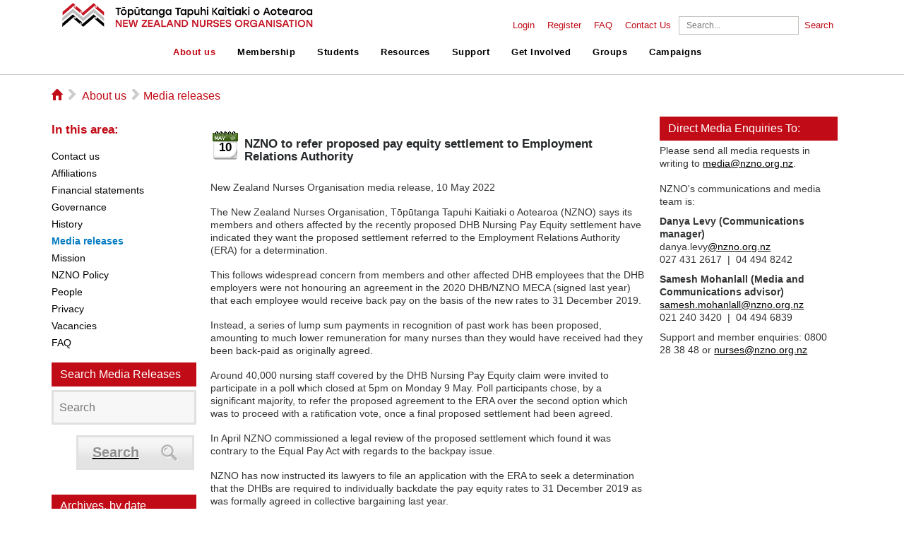

--- FILE ---
content_type: text/html; charset=utf-8
request_url: https://www.nzno.org.nz/about_us/media_releases/artmid/4731/articleid/6479/nzno-to-refer-proposed-pay-equity-settlement-to-employment-relations-authority
body_size: 22195
content:
<!DOCTYPE html>
<html  lang="en-US">
<head id="Head"><meta content="text/html; charset=UTF-8" http-equiv="Content-Type" />
<meta name="REVISIT-AFTER" content="1 DAYS" />
<meta name="RATING" content="GENERAL" />
<meta name="RESOURCE-TYPE" content="DOCUMENT" />
<meta content="text/javascript" http-equiv="Content-Script-Type" />
<meta content="text/css" http-equiv="Content-Style-Type" />
<title>
	NZNO to refer proposed pay equity settlement to Employment Relations Authority
</title><meta id="MetaDescription" name="description" content="New Zealand Nurses Organisation media release, 10 May 2022

The New Zealand Nurses Organisation, Tōpūtanga Tapuhi Kaitiaki o Aotearoa (NZNO)..." /><meta id="MetaRobots" name="robots" content="INDEX, FOLLOW" /><link href="/Resources/Shared/stylesheets/dnndefault/7.0.0/default.css?cdv=282" type="text/css" rel="stylesheet"/><link href="/Resources/Search/SearchSkinObjectPreview.css?cdv=282" type="text/css" rel="stylesheet"/><link href="/Portals/_default/Skins/WEBXSkin/skin.css?cdv=282" type="text/css" rel="stylesheet"/><link href="/DesktopModules/EasyDNNNews/Templates/_default/NZNO/NZNO.css?cdv=282" type="text/css" rel="stylesheet"/><link href="/Portals/0/Containers/containers/container.css?cdv=282" type="text/css" rel="stylesheet"/><link href="/Portals/_default/Skins/WEBXSkin/WEBX/WEBX.css?cdv=282" type="text/css" rel="stylesheet"/><link href="/DesktopModules/EasyDNNNews/static/rateit/css/rateit.css?cdv=282" type="text/css" rel="stylesheet"/><link href="/Portals/_default/Skins/WEBXSkin/TWMenu/TWMenu.css?cdv=282" type="text/css" rel="stylesheet"/><link href="/DesktopModules/EasyDNNNews/static/common/common.css?cdv=282" type="text/css" rel="stylesheet"/><script src="/DesktopModules/EasyDNNNews/static/eds_jquery/eds_jq.js?cdv=282" type="text/javascript"></script><script src="/Resources/libraries/jQuery/03_07_01/jquery.js?cdv=282" type="text/javascript"></script><script src="/Resources/libraries/jQuery-Migrate/03_04_01/jquery-migrate.js?cdv=282" type="text/javascript"></script><link id="printstyle" rel="stylesheet" type="text/css" href="/Portals/_default/Skins/WEBXSkin/print.css" media="print" /><!--[if LT IE 7]><link id="IE6Minus" rel="stylesheet" type="text/css" href="/Portals/_default/Skins/WEBXSkin/ie6.css" /><![endif]--><link rel='icon' href='/Portals/0/favicon.ico?ver=c0Y7mtvTqiTh6hk07JD3yg%3d%3d' type='image/x-icon' /><meta name="eds__GmapsInitData" content="{&quot;instanceGlobal&quot;:&quot;EasyDnnSolutions1_1_instance&quot;,&quot;google&quot;:{&quot;maps&quot;:{&quot;api&quot;:{&quot;key&quot;:&quot;&quot;,&quot;libraries&quot;:[&quot;geometry&quot;,&quot;places&quot;]}}}}" /><meta property="og:site_name" content="New Zealand Nurses Organisation" />
<meta property="og:title" content="NZNO to refer proposed pay equity settlement to Employment Relations Authority" />
<meta property="og:description" content="New Zealand Nurses Organisation media release, 10 May 2022  The New Zealand Nurses Organisation, Tōpūtanga Tapuhi Kaitiaki o Aotearoa (NZNO) says its members and others affected by the recently proposed DHB Nursing Pay Equity settlement have indicated they want the proposed settlement referred to the Employment Relations Authority (ERA) for a determination.  This follows widespread concern from members and other affected DHB employees that the DHB employers were not honouring an..." />
<meta property="og:url" content="https://www.nzno.org.nz/about_us/media_releases/artmid/4731/articleid/6479/nzno-to-refer-proposed-pay-equity-settlement-to-employment-relations-authority" />
<meta property="og:type" content="article" />

<meta name="twitter:card" content="summary_large_image" />
<meta name="twitter:title" content="NZNO to refer proposed pay equity settlement to Employment Relations Authority" />
<meta name="twitter:description" content="New Zealand Nurses Organisation media release, 10 May 2022

The New Zealand Nurses Organisation, Tōpūtanga Tapuhi Kaitiaki o Aotearoa (NZNO) says its members and others affected by the recently..." />
<script type="application/ld+json">{
"@context": "http://schema.org",
"@type": "NewsArticle",
"mainEntityOfPage": {
	"@type": "WebPage",
	"@id": "https://www.nzno.org.nz/about_us/media_releases/artmid/4731/articleid/6479/nzno-to-refer-proposed-pay-equity-settlement-to-employment-relations-authority"
	},
	"headline": "NZNO to refer proposed pay equity settlement to Employment Relations Authority",
	"image": {
		"@type": "ImageObject",
		"url": ""
	},
	"datePublished": "2022-05-10T09:32:00.0000000",
	"dateModified": "2022-05-10T09:37:31.9000000",
	"author": {
	"@type": "Person",
	"name": "Anonym"
	},
	"publisher": {
	"@type": "Organization",
	"name": "New Zealand Nurses Organisation",
	"logo": {
		"@type": "ImageObject",
		"url": ""
	}
	},
	"description": ""
}
</script>
				<!-- Google Tag Manager 2 -->
<script>(function(w,d,s,l,i){w[l]=w[l]||[];w[l].push({'gtm.start':
new Date().getTime(),event:'gtm.js'});var f=d.getElementsByTagName(s)[0],
j=d.createElement(s),dl=l!='dataLayer'?'&l='+l:'';j.async=true;j.src=
'https://www.googletagmanager.com/gtm.js?id='+i+dl;f.parentNode.insertBefore(j,f);
})(window,document,'script','dataLayer','GTM-P2SM8F4');</script>
<!-- End Google Tag Manager -->
			 
		  <meta name="viewport" content="width=device-width, initial-scale=1.0, maximum-scale=1.0, user-scalable=0" /><meta http-equiv="Cache-Control" content="max-age" /></head>
<body id="Body">

    <form method="post" action="/about_us/media_releases/artmid/4731/articleid/6479/nzno-to-refer-proposed-pay-equity-settlement-to-employment-relations-authority" onsubmit="javascript:return WebForm_OnSubmit();" id="Form" enctype="multipart/form-data">
<div class="aspNetHidden">
<input type="hidden" name="__EVENTTARGET" id="__EVENTTARGET" value="" />
<input type="hidden" name="__EVENTARGUMENT" id="__EVENTARGUMENT" value="" />
<input type="hidden" name="__VIEWSTATE" id="__VIEWSTATE" value="i4t8e8kM3wTZECxknZ3o7QLQzyxiiolfFUU7ze2Wsvf4PqpqUoDtaANmN0i7G6yZ/GrG896CNZXPQR+JHxLmX8vDFMe7/3OBZPVExCGTNR/oh3KmSVruPC2BSKYfHMYOZarfBZWes7V5sXmlm+z7RwXqJyGCb/KfPS9DNa3s4NprcXQJdXL8WQVWCos274ORWS2dQBzzTPFdktWvalT2RWS3WYhof9xYR9nQEHCLsldWlV9/AFEfnlqoYabhOwNlzfVDFzpKS0k6NSZUzGV3NRH3Jrsrl9+fhSHAHrkoqH/fez6e6cHnyQ12QWSj7yaAxyBJZnUov8I2o7XOwQW378I9PoZcuGNHe00+AGKGl8IGbSSBP1NfFw6JtF8ItCWqwcL9LjbT6TZ6h8Sq9xUoHG1O9O0QwfOT2LXAB+5GyP2WtaEFDdcjwflGsEAqkdWLXNgI/lbZg3fKVHCC3AGXkmaaLFxME9Rjg5+m7Rqqb9lK00FxMtRbaAxyKlpRUrPAmI6c432XFlEywDtcsvqeu2izCiPUwrEVHj0WUwMJkCta+nLg/pzhoIJBl3sIvQ08WWBUjciIQ7ZIcYcSEzZ/CAMJMnM/h+X5kFOpnUBjpLQitEK7O4jUVhYJt683mNtWBiRfbUNWZ+PyTlcgv13ln5QpG1sys6AE9iUWLNTvdIr++8PRHUQxWoa/PI/rvp6WFKL6MKx1A5GgiFiXA/wIXPUp1daYoC5q/vS42Spro+MGkhEjzzNrFNkVGFt1iW0X8q0fPBHep5aopVQsWBf8j4C+XuGXAzKKZEKStfmt/V4npzU8pDDn4euPTByA9XSW/DuvipXH95EedyIldPT/P8I25lBmXDyyH/Sx7dTJSkjBDaZZfLUDC5Cc/sqorFv1eyNkIxwAkXlWBU6Vlz0shq0LH87ZdUbsOYpnVV5hAxBMqodXdTmEhr3Y0RlH147VxJ3YKp4uT7CxpSgNXt+IalV0v3Imb6RHd6TOr0nfzXdXZj7VxNy5fEESbcZIjsmu1daG8iZON87FSDiAKAozqFPh9FBPANR3tGr7FvC/Ybcyv9xAfNVqmPUsMtk2sEW5R/oplL59yxG9cfMv8MixBg6qOGpQ8D9BSfzJ/524suqsqRCfWzY7sIN7ngkFuwdUY4WdLBXRtdJKFWvfdo0nUpPKCm9cFOjJmNkkA5Tfp0en1q/xeydMaOz8EZ6RnlXAEYJtB2XwwhN6q5kc9/JR0wi/bDM58WM2fZ9/Y5OcRwFr2MvGuDOIrK8vV+Fd1Wqw0/+bV9C9d2Vk3KE4b/kKu6XOIjbZg9GnMFtsML1oQD0Zp1Iimn3Kosv4grE5+eNu3aNAbk8MabLiLYXT+RPQ1EYX0e/sWMKm7qOnrYeVLABAXa0P2C5BlIOBZT4K+7VeJHUILCaFEujHt9PsSXcGPQYLp/6NCFf1mr59WGQRnBIZ7jyUESuQRuXYOxXo3jLDh807VmyqQ1bg7SIo1Aweoq5K0jTWpKNxAX83SusgIZGSQOyW5pXi4t0WSDSb8S5Oc8waeFn7zoWY3D4+GgprH596Ziyy4HqcE5IMBcg4+DlrDHDI6pJZsdRMXjYYhw9k44hU7M/tWT8ypzpKG20eRT+F8LYDkNGTsef+stzIOStpwNPgcM+XpP3UUc7orh3kVOf/vtU2E1GvuoeCTG93p9jZK8PLgJWSs355IAUW4wI+BlsdnOYxyEfSe0JX1hbe4aenTxBOd8oy6A5gElv0FVq9GQnoQmxibjp5bJBAShfT4/w0iugtZSoTDEKCZxeSN6WtZ3dZVn+PdD7Sucb42I4C1qFVgV/WVrvLkueyiRymHqttwtiBfe1sJu4Ghrf/WBSQaYwRorOA8SMCqTW0XCjoMU2fEldUwDbBnrHoE0bfDyGChbJATe8wDRp+IX1rgCuFWWLSOppU+a8lHFJKrUMdtkVl6KQ7HtnTJZKngU9CAthg5eNnngV5jRyrvzxduTgjCpGCre2ptzeN" />
</div>

<script type="text/javascript">
//<![CDATA[
var theForm = document.forms['Form'];
if (!theForm) {
    theForm = document.Form;
}
function __doPostBack(eventTarget, eventArgument) {
    if (!theForm.onsubmit || (theForm.onsubmit() != false)) {
        theForm.__EVENTTARGET.value = eventTarget;
        theForm.__EVENTARGUMENT.value = eventArgument;
        theForm.submit();
    }
}
//]]>
</script>


<script src="/WebResource.axd?d=pynGkmcFUV3Z6FCwM2XNOtF3X9A_3ZFyU3oTu1BIl0cznT2SLEFlmZVMZjk1&amp;t=638901526312636832" type="text/javascript"></script>


<script src="/ScriptResource.axd?d=nv7asgRUU0sAh4GoOqpmwR_EdI_-vQOEIWif20WbEWV-noWSQGJ3_jbi3usoxURS2ZuUd-r5_Rrl68gapjgHcmK5lwaHJFL_QnrB21bonR_BkcpZ11tWHFR3ROs1&amp;t=40d12516" type="text/javascript"></script>
<script src="/ScriptResource.axd?d=NJmAwtEo3Ipz1aoIktcofglkdKDw10SSZFpeSyEWywkP7bqesHLym46ms8FN9d6y6ZB7owC-4IB51-iObUJLScr-0qH2kFUjWHy20JR5KfT3PbOQB4Ktx14KCLiieKv8LDCPKw2&amp;t=345ad968" type="text/javascript"></script>
<script src="/ScriptResource.axd?d=dwY9oWetJoLnlcnNmHIWYWk4U2BLaaH2BctENPZ24LPcXi5W94iqSmkXSa3iGO5GNAKLWJ3RCZPcr5hlVM0yfFEgJ8nN49nR7Ic2zuZzz8LBAaCL0fPgqyA0YlfrfWCjcWF9EtbbyTq3WcxY0&amp;t=345ad968" type="text/javascript"></script>
<script type="text/javascript">
//<![CDATA[
function WebForm_OnSubmit() {
if (typeof(ValidatorOnSubmit) == "function" && ValidatorOnSubmit() == false) return false;
return true;
}
//]]>
</script>

<div class="aspNetHidden">

	<input type="hidden" name="__VIEWSTATEGENERATOR" id="__VIEWSTATEGENERATOR" value="CA0B0334" />
	<input type="hidden" name="__VIEWSTATEENCRYPTED" id="__VIEWSTATEENCRYPTED" value="" />
	<input type="hidden" name="__EVENTVALIDATION" id="__EVENTVALIDATION" value="qSG4v7vAKnOm4inR79QgFdogo8ae4VDr1qpQd8qIUelA0Y1wnZo+N95Bs+tB7ZVYUPHDPl1DICgcoKjH2anvZsiMnpmBOpgrqITKZefgQD1/LJM5Y5Y2HPx6pxponVB3hIwhJlb1k6GLoXUdHqXyXlT40xEOo3bkTw6dyQx0rBf96r0XJpcCi/gUhNQKTj9aLGB+c6dzHC1r3xTeinGtTPNjG8W+Y1rZvYqnCrjX47mqH6/w" />
</div><script src="/js/dnn.js?cdv=282" type="text/javascript"></script><script src="/Portals/_default/Skins/WEBXSkin/js/modernizr.js?cdv=282" type="text/javascript"></script><script src="/js/dnncore.js?cdv=282" type="text/javascript"></script><script src="/Resources/Search/SearchSkinObjectPreview.js?cdv=282" type="text/javascript"></script><script src="/js/dnn.servicesframework.js?cdv=282" type="text/javascript"></script><script src="/Portals/_default/Skins/WEBXSkin/WEBX/WEBX.js?cdv=282" type="text/javascript"></script><script src="/DesktopModules/EasyDNNnews/js/jquery.autocomplete_2.2.min.js?cdv=282" type="text/javascript"></script><script src="/DesktopModules/EasyDNNnewsCategoriesMenu/js/category_menu_2.2.js?cdv=282" type="text/javascript"></script><script src="/DesktopModules/EasyDNNNews/static/rateit/js/jquery.rateit_2.2.js?cdv=282" type="text/javascript"></script><script src="/Portals/_default/Skins/WEBXSkin/TWMenu/TWMenu.js?cdv=282" type="text/javascript"></script><script src="/DesktopModules/EasyDNNNews/js/jquery.cookie_2.2.js?cdv=282" type="text/javascript"></script><script src="/DesktopModules/EasyDNNNews/static/fluidvids/fluidvids_custom.min.js?cdv=282" type="text/javascript"></script><script src="/DesktopModules/EasyDNNNews/static/EasyDnnSolutions/EasyDnnSolutions_1.1_2.2.js?cdv=282" type="text/javascript"></script>
<script type="text/javascript">
//<![CDATA[
Sys.WebForms.PageRequestManager._initialize('ScriptManager', 'Form', ['tdnn$ctr4731$ViewEasyDNNNewsMain$ctl00$upPanelComments','dnn_ctr4731_ViewEasyDNNNewsMain_ctl00_upPanelComments','tdnn$ctr4738$ViewEasyDNNNewsSearch$upSearch','dnn_ctr4738_ViewEasyDNNNewsSearch_upSearch'], [], [], 90, '');
//]]>
</script>

        
        
        




<!--[if lt IE 7.]><script defer type="text/javascript" src="/Portals/_default/Skins/WEBXSkin/images/pngfix.js"></script><![endif]-->
<!--CDF(Javascript|/Portals/_default/Skins/WEBXSkin/js/modernizr.js?cdv=282|DnnBodyProvider|100)-->

<script>
	//20190514 fixing anchor
	function scrollToAnchor(aid){
		var aTag = $("a[name='"+ aid +"']");

		var _scrollTo = aTag.offset().top - 20;
		var _browser = window.navigator.userAgent;
		if(!navigator.userAgent.match(/Trident.*rv\:11\./)){
			if(navigator.userAgent.indexOf("Edge") > 0 || navigator.userAgent.indexOf("Firefox") > 0){
				_scrollTo = _scrollTo - $("#header").height()-22;
			}else{
				_scrollTo = _scrollTo - $("#header").height();
			}						
		}
				
		$('html,body').animate({scrollTop: _scrollTo},'slow');
	}

$(document).ready(function(){
	$('.toggle').click(function() {
		$(this).parent().next('ul').toggleClass('show');
		$(this).toggleClass('rotate');
	});

	$('.menu-toggle a').click(function() {
		$(this).parent().toggleClass('open');
		$('#header').toggleClass('hideheader');
		$('#primary, #secondary').toggleClass('hideheader');
		
		//Grace fixes
		if($("#primary").hasClass("hideheader")){
			//$("#header").sticky({topSpacing:0, zIndex: 1000});
			$("#main").css("margin-top", "0px");
		}else{
			//$("#header").unstick();
			$("#main").css("margin-top", $("#header").height()+10+"px");
			$("html, body").animate({scrollTop : 0},700);
		}
	});

	
	
	if($("#loginUser").html().trim() == ""){
		$("#loginUser").remove();	
	}
	
	//20190514 fixing anchor
	$(".Normal a").each(function(){
		$(this).click(function(e){
			if($(this).attr("href").indexOf("#") == 0){
				var _anchor = $(this).attr("href").split("#")[1];
				console.log(_anchor);
				if(_anchor != ""){
					e.preventDefault();
					scrollToAnchor(_anchor);
					window.location.hash = "#"+_anchor;
				}
			}
		});
	});
	
	if(window.location.hash != ""){
		$(".Normal a").each(function(){
		   if($(this).attr("href") == window.location.hash || $(this).attr("href") == window.location.hash.replace(/%20/g, " ")){
			$(this).click();
		}; 
		}); 
	}
	
});
</script>

<header id="header" class="hideheader">
	<nav id="secondary" class="hideheader">
		<div class="container">
			<ul>
				<li><a id="dnn_dnnLOGIN_loginLink" title="Login" class="Login" rel="nofollow" onclick="this.disabled=true;" href="https://www.nzno.org.nz/member_login?returnurl=%2fabout_us%2fmedia_releases%2fartmid%2f4731%2farticleid%2f6479%2fnzno-to-refer-proposed-pay-equity-settlement-to-employment-relations-authority">Login</a>
</li>
				<li id="loginUser"><a id="dnn_dnnUSER_registerLink" title="Register" class="Login" rel="nofollow" href="https://www.nzno.org.nz/registration?returnurl=https%3a%2f%2fwww.nzno.org.nz%2fabout_us%2fmedia_releases">Register</a>
</li>	
				<li><a href="/home/faq">FAQ</a></li>
				<li><a href="/about_us/contact_us">Contact Us</a></li>
				
				
				<li>
					<span id="dnn_dnnSearch_ClassicSearch">
    
    
    <span class="searchInputContainer" data-moreresults="See More Results" data-noresult="No Results Found">
        <input name="dnn$dnnSearch$txtSearch" type="text" maxlength="255" size="20" id="dnn_dnnSearch_txtSearch" class="NormalTextBox" aria-label="Search" autocomplete="off" placeholder="Search..." />
        <a class="dnnSearchBoxClearText" title="Clear search text"></a>
    </span>
    <a id="dnn_dnnSearch_cmdSearch" class="SkinObject" href="javascript:__doPostBack(&#39;dnn$dnnSearch$cmdSearch&#39;,&#39;&#39;)">Search</a>
</span>


<script type="text/javascript">
    $(function() {
        if (typeof dnn != "undefined" && typeof dnn.searchSkinObject != "undefined") {
            var searchSkinObject = new dnn.searchSkinObject({
                delayTriggerAutoSearch : 400,
                minCharRequiredTriggerAutoSearch : 2,
                searchType: 'S',
                enableWildSearch: true,
                cultureCode: 'en-US',
                portalId: -1
                }
            );
            searchSkinObject.init();
            
            
            // attach classic search
            var siteBtn = $('#dnn_dnnSearch_SiteRadioButton');
            var webBtn = $('#dnn_dnnSearch_WebRadioButton');
            var clickHandler = function() {
                if (siteBtn.is(':checked')) searchSkinObject.settings.searchType = 'S';
                else searchSkinObject.settings.searchType = 'W';
            };
            siteBtn.on('change', clickHandler);
            webBtn.on('change', clickHandler);
            
            
        }
    });
</script>

				</li>
			</ul>
		</div>
	</nav>
	
	<nav id="primary" class="hideheader">
		<div class="container">
			<h3 id="logo"><a href="/">NZNO</a></h3>
			<ul>		
	
	<li>
					
			<header><a href="https://www.nzno.org.nz/about_us">About us</a><a class="toggle"><span></span></a></header>
		
			<ul>
				
	<li>
		
			<a href="https://www.nzno.org.nz/about_us/contact_us">Contact us</a>
				
	</li>

	<li>
		
			<a href="https://www.nzno.org.nz/about_us/affiliations">Affiliations</a>
				
	</li>

	<li>
		
			<a href="https://www.nzno.org.nz/about_us/financial_statements">Financial statements</a>
				
	</li>

	<li>
		
			<a href="https://www.nzno.org.nz/about_us/governance">Governance</a>
				
	</li>

	<li>
		
			<a href="https://www.nzno.org.nz/about_us/history">History</a>
				
	</li>

	<li>
		
			<a href="https://www.nzno.org.nz/about_us/media_releases">Media releases</a>
				
	</li>

	<li>
		
			<a href="https://www.nzno.org.nz/about_us/mission">Mission</a>
				
	</li>

	<li>
		
			<a href="https://www.nzno.org.nz/about_us/nzno_policy">NZNO Policy</a>
				
	</li>

	<li>
		
			<a href="https://www.nzno.org.nz/about_us/people">People</a>
				
	</li>

	<li>
		
			<a href="https://www.nzno.org.nz/about_us/privacy">Privacy</a>
				
	</li>

	<li>
		
			<a href="https://www.nzno.org.nz/about_us/vacancies">Vacancies</a>
				
	</li>

	<li>
		
			<a href="https://www.nzno.org.nz/about_us/faq">FAQ</a>
				
	</li>

			</ul>
		
	</li>

	<li>
					
			<header><a href="https://www.nzno.org.nz/membership">Membership</a><a class="toggle"><span></span></a></header>
		
			<ul>
				
	<li>
		
			<a href="https://join.nzno.org.nz/">Join now</a>
				
	</li>

	<li>
		
			<a href="https://www.nzno.org.nz/membership/benefits">Benefits</a>
				
	</li>

	<li>
		
			<a href="https://www.nzno.org.nz/membership/why_join">Why join?</a>
				
	</li>

	<li>
		
			<a href="https://www.nzno.org.nz/membership/who_can_join">Who can join</a>
				
	</li>

	<li>
		
			<a href="https://www.nzno.org.nz/membership/indemnity_insurance">Indemnity Insurance</a>
				
	</li>

	<li>
		
			<a href="https://www.nzno.org.nz/membership/fees">Fees</a>
				
	</li>

	<li>
		
			<a href="https://www.nzno.org.nz/about_us/governance/membership_committee">Membership Committee</a>
				
	</li>

			</ul>
		
	</li>

	<li>
					
			<header><a href="https://www.nzno.org.nz/students">Students</a><a class="toggle"><span></span></a></header>
		
			<ul>
				
	<li>
		
			<a href="https://www.nzno.org.nz/students/join_nzno">Join NZNO</a>
				
	</li>

	<li>
		
			<a href="https://www.nzno.org.nz/students/member_support_centre">Member Support Centre</a>
				
	</li>

	<li>
		
			<a href="https://www.nzno.org.nz/students/indemnity_insurance">Indemnity insurance</a>
				
	</li>

	<li>
		
			<a href="https://www.nzno.org.nz/students/join_our_campaigns">Join our campaigns</a>
				
	</li>

	<li>
		
			<a href="https://www.nzno.org.nz/students/become_a_delegate">Become a delegate</a>
				
	</li>

	<li>
		
			<a href="https://www.nzno.org.nz/students/scholarships_and_grants">Scholarships and grants</a>
				
	</li>

			</ul>
		
	</li>

	<li>
					
			<header><a href="https://www.nzno.org.nz/resources">Resources</a><a class="toggle"><span></span></a></header>
		
			<ul>
				
	<li>
		
			<a href="https://www.nzno.org.nz/resources/equity_matters">Equity Matters</a>
				
	</li>

	<li>
		
			<a href="https://www.nzno.org.nz/resources/nzno_online_courses">NZNO Online courses</a>
				
	</li>

	<li>
		
			<a href="https://www.nzno.org.nz/resources/nzno_publications">NZNO Publications</a>
				
	</li>

	<li>
		
			<a href="https://www.nzno.org.nz/resources/changing_attitudes">Changing attitudes</a>
				
	</li>

	<li>
		
			<a href="https://www.nzno.org.nz/resources/choosing_wisely">Choosing Wisely</a>
				
	</li>

	<li>
		
			<a href="https://www.nzno.org.nz/resources/kaitiaki">Kaitiaki</a>
				
	</li>

	<li>
		
			<a href="https://www.nzno.org.nz/resources/library">Library</a>
				
	</li>

	<li>
		
			<a href="https://www.nzno.org.nz/resources/medicines_-_guidelines_and_information">Medicines - Guidelines and information</a>
				
	</li>

	<li>
		
			<a href="http://www.nursinghistory.org.nz/">Nursing oral history</a>
				
	</li>

	<li>
		
			<a href="https://www.nzno.org.nz/resources/nursing_pulse">Nursing Pulse</a>
				
	</li>

	<li>
		
			<a href="https://www.nzno.org.nz/resources/nursing_reports">Nursing reports</a>
				
	</li>

	<li>
		
			<a href="https://www.nzno.org.nz/resources/presentations">Presentations</a>
				
	</li>

	<li>
		
			<a href="https://www.nzno.org.nz/resources/research">Research</a>
				
	</li>

	<li>
		
			<a href="https://www.nzno.org.nz/resources/submissions">Submissions</a>
				
	</li>

	<li>
		
			<a href="https://www.nzno.org.nz/resources/submission_writing_tools">Submission writing tools</a>
				
	</li>

	<li>
		
			<a href="https://www.nzno.org.nz/resources/whnau_ora">Whānau ora</a>
				
	</li>

			</ul>
		
	</li>

	<li>
					
			<header><a href="https://www.nzno.org.nz/support">Support</a><a class="toggle"><span></span></a></header>
		
			<ul>
				
	<li>
		
			<a href="https://www.nzno.org.nz/support/collective_agreements">Collective agreements</a>
				
	</li>

	<li>
		
			<a href="https://www.nzno.org.nz/support/competence">Competence</a>
				
	</li>

	<li>
		
			<a href="https://www.nzno.org.nz/support/covid-19">COVID-19</a>
				
	</li>

	<li>
		
			<a href="https://www.nzno.org.nz/support/education">Education</a>
				
	</li>

	<li>
		
			<a href="https://www.nzno.org.nz/support/hardship_fund">Hardship Fund</a>
				
	</li>

	<li>
		
			<a href="https://www.nzno.org.nz/support/health_and_safety">Health and Safety</a>
				
	</li>

	<li>
		
			<a href="https://www.nzno.org.nz/support/nursing_supervision">Nursing Supervision</a>
				
	</li>

	<li>
		
			<a href="https://www.nzno.org.nz/support/professional_development">Professional development</a>
				
	</li>

	<li>
		
			<a href="https://www.nzno.org.nz/support/scholarships_and_grants">Scholarships and Grants</a>
				
	</li>

	<li>
		
			<a href="https://www.nzno.org.nz/support/workplace_rights">Workplace rights</a>
				
	</li>

			</ul>
		
	</li>

	<li>
					
			<header><a href="https://www.nzno.org.nz/get_involved">Get Involved</a><a class="toggle"><span></span></a></header>
		
			<ul>
				
	<li>
		
			<a href="https://www.nzno.org.nz/get_involved/conference_and_agm">Conference and AGM</a>
				
	</li>

	<li>
		
			<a href="https://www.nzno.org.nz/get_involved/consultation">Consultation</a>
				
	</li>

	<li>
		
			<a href="https://www.nzno.org.nz/get_involved/delegates">Delegates</a>
				
	</li>

	<li>
		
			<a href="https://www.nzno.org.nz/get_involved/event_calendar">Event calendar</a>
				
	</li>

	<li>
		
			<a href="https://www.nzno.org.nz/get_involved/nzno_awards">NZNO Awards</a>
				
	</li>

			</ul>
		
	</li>

	<li>
					
			<header><a href="https://www.nzno.org.nz/groups">Groups</a><a class="toggle"><span></span></a></header>
		
			<ul>
				
	<li>
		
			<a href="https://www.nzno.org.nz/groups/te_runanga">Te Runanga</a>
				
	</li>

	<li>
		
			<a href="https://www.nzno.org.nz/groups/colleges_sections">Colleges &amp; Sections</a>
				
	</li>

	<li>
		
			<a href="https://www.nzno.org.nz/groups/national_student_unit">National Student Unit</a>
				
	</li>

	<li>
		
			<a href="https://www.nzno.org.nz/groups/regional_councils">Regional Councils</a>
				
	</li>

	<li>
		
			<a href="https://www.nzno.org.nz/groups/te_whatu_ora">Te Whatu Ora</a>
				
	</li>

	<li>
		
			<a href="https://www.nzno.org.nz/groups/te_whatu_ora_national_delegate_committee">Te Whatu Ora National Delegate Committee</a>
				
	</li>

	<li>
		
			<a href="https://www.nzno.org.nz/groups/health_sectors/primary_health_care">Primary Health Care</a>
				
	</li>

	<li>
		
			<a href="https://www.nzno.org.nz/groups/nursing_education_and_research_foundation">Nursing Education and Research Foundation</a>
				
	</li>

	<li>
		
			<a href="https://www.nzno.org.nz/groups/networks">Networks</a>
				
	</li>

			</ul>
		
	</li>

	<li>
					
			<header><a href="https://maranga-mai.nzno.org.nz/campaigns">Campaigns</a><a class="toggle"><span></span></a></header>
		
	</li>

</ul>


		</div>
	</nav>
	
	<nav class="menu-toggle open">
		<a class="close">close</a>
		<a class="open">menu</a>
	</nav>
	
</header>
		
	
<div id="main" role="main">
  <div class="BGTable">  
  
  <div class="ContentMain" id="ContentMain" style="padding:0px">
      <div class="MainTable"> 
       
       <nav id="breadcrumb" class="row">  
			<h5>
			<a href="/home.aspx">
			<i class="ss-icon ss-standard">&#x2302;</i>
			</a>
			</h5> 
			<i class="ss-icon ss-standard">&#x25BB;</i>    		
		<span id="dnn_dnnBreadcrumb_lblBreadCrumb" itemprop="breadcrumb" itemscope="" itemtype="https://schema.org/breadcrumb"><span itemscope itemtype="http://schema.org/BreadcrumbList"><span itemprop="itemListElement" itemscope itemtype="http://schema.org/ListItem"><a href="https://www.nzno.org.nz/about_us" class="SkinObject" itemprop="item"><span itemprop="name">About us</span></a><meta itemprop="position" content="1" /></span><i class="ss-icon ss-standard">▻</i><span itemprop="itemListElement" itemscope itemtype="http://schema.org/ListItem"><a href="https://www.nzno.org.nz/about_us/media_releases" class="SkinObject" itemprop="item"><span itemprop="name">Media releases</span></a><meta itemprop="position" content="2" /></span></span></span>           		
		</nav>
		
		
		
        <div class="TopPaneMain" style="padding-bottom:0px">
			<div class="row">
				
				
				
			</div>
			<div class="row">
				<div class="LeftPane NoPaneBorder" >
					<div>
						<h5 class="lblSideMenu">In this area:</h5>					
						<div class="LeftMenu">
							<div id="SideMenu">
	<ul class="">
		
        <li class="">
        
            <a href="https://www.nzno.org.nz/about_us/contact_us" ><span>Contact us</span> </a>
        
        </li>
    
        <li class="">
        
            <a href="https://www.nzno.org.nz/about_us/affiliations" ><span>Affiliations</span> </a>
        
        </li>
    
        <li class="">
        
            <a href="https://www.nzno.org.nz/about_us/financial_statements" ><span>Financial statements</span> </a>
        
        </li>
    
        <li class="">
        
            <a href="https://www.nzno.org.nz/about_us/governance" ><span>Governance</span> </a>
        
        </li>
    
        <li class="">
        
            <a href="https://www.nzno.org.nz/about_us/history" ><span>History</span> </a>
        
        </li>
    
        <li class="active">
        
            <a href="https://www.nzno.org.nz/about_us/media_releases" ><span>Media releases</span> </a>
        
        </li>
    
        <li class="">
        
            <a href="https://www.nzno.org.nz/about_us/mission" ><span>Mission</span> </a>
        
        </li>
    
        <li class="">
        
            <a href="https://www.nzno.org.nz/about_us/nzno_policy" ><span>NZNO Policy</span> </a>
        
        </li>
    
        <li class="">
        
            <a href="https://www.nzno.org.nz/about_us/people" ><span>People</span> </a>
        
        </li>
    
        <li class="">
        
            <a href="https://www.nzno.org.nz/about_us/privacy" ><span>Privacy</span> </a>
        
        </li>
    
        <li class="">
        
            <a href="https://www.nzno.org.nz/about_us/vacancies" ><span>Vacancies</span> </a>
        
        </li>
    
        <li class="">
        
            <a href="https://www.nzno.org.nz/about_us/faq" ><span>FAQ</span> </a>
        
        </li>
    
	</ul>
</div>
    
	
							
						</div> 
					</div>
					<div class="transparent_with_title"></div>
					<div id="dnn_LeftPane" class="">	<div class="DnnModule DnnModule-EasyDNNnewsSearch DnnModule-4738"><a name="4738"></a>
<div class="transparent_with_title">
	<h1><span id="dnn_ctr4738_dnnTITLE_titleLabel" class="titlecontainer">Search Media Releases</span>


</h1>


	<div id="dnn_ctr4738_contentpane"><!-- Start_Module_4738 --><div id="dnn_ctr4738_ModuleContent" class="DNNModuleContent ModEasyDNNnewsSearchC">
	<script type="text/javascript">
/*<![CDATA[*/
	eds3_5_jq(document).ready(function ($) {
		$('#dnn_ctr4738_ViewEasyDNNNewsSearch_tbSearchText').autocomplete('/DesktopModules/EasyDNNNewsSearch/SearchAutoComplete.ashx', {
			remoteDataType : 'json',
			delay:1000,
			minChars: 2,
			maxItemsToShow: 0,
			filter: false,
			sort:false,
			sortResults:false,
			useCache: false,
			matchSubset: false,
			matchCase: false,
			resultsClass: 'EDN_search theme_NZNO ',
			extraParams:
			{
				nsw:'t',
				mid : '4738',
				TabId : '100',
				portal_id : '0',
				acat : '1',
				
				ModToOpenResults : '4731',
				TabToOpenResults : '100'
				,ev : '1'
			},
			showResult: function (value, data) {
				return '<span><a style="text-decoration:none;" href="' + data[0] + '">' + value + '  </a></span>';
			}
		});
	});
/*]]>*/</script>

<div class="eds_news_NZNO eds_subCollection_search eds_styleSwitchCriteria_module-4738 eds_template_default">
	
	
	<div id="dnn_ctr4738_ViewEasyDNNNewsSearch_upSearch">
		
			
			<div id="dnn_ctr4738_ViewEasyDNNNewsSearch_pnlSimpleSearch" class="search_input button_outside" onkeypress="javascript:return WebForm_FireDefaultButton(event, &#39;dnn_ctr4738_ViewEasyDNNNewsSearch_btnSearch&#39;)">
			
				<div id="dnn_ctr4738_ViewEasyDNNNewsSearch_pnlSearchBoxValue" class="input">
					<input name="dnn$ctr4738$ViewEasyDNNNewsSearch$tbSearchText" type="text" id="dnn_ctr4738_ViewEasyDNNNewsSearch_tbSearchText" placeholder="Search" title="Search" aria-label="Search" />
					<span id="dnn_ctr4738_ViewEasyDNNNewsSearch_rfvtbSearchText" style="visibility:hidden;"></span>
				</div>
				<a id="dnn_ctr4738_ViewEasyDNNNewsSearch_btnSearch" class="do_search" href="javascript:WebForm_DoPostBackWithOptions(new WebForm_PostBackOptions(&quot;dnn$ctr4738$ViewEasyDNNNewsSearch$btnSearch&quot;, &quot;&quot;, true, &quot;vgNewsSearch4738&quot;, &quot;&quot;, false, true))"><span>Search</span></a>
			
		</div>
		
	</div>
	
	
</div>

</div><!-- End_Module_4738 --></div>


	<div class="clearfix"></div>
</div></div><div class="DnnModule DnnModule-EasyDNNnewsCalendar DnnModule-4732"><a name="4732"></a><div id="dnn_ctr4732_contentpane"><!-- Start_Module_4732 --><div id="dnn_ctr4732_ModuleContent" class="DNNModuleContent ModEasyDNNnewsCalendarC">
	
<div class="calendar eds_news_NZNO eds_subCollection_calendar eds_styleSwitchCriteria_module-4732 eds_template_Archive_Default">
	
	

	
	<div id="dnn_ctr4732_ViewEasyDNNNewsCalendar_pnlMonthlyArchive" class="archive_list">
		
		
<div class="edn_module_box">
	<h1 class="edn_module_title"><span>Archives, by date</span></h1>
	<ul class="edn_archive_menu_wrapper">
<li class="node level_0">
	<div>
		<a class="expand_collapse icon">Expand/Collapse</a>
		<span class="bullet"></span>
		<a class="edn_archive-year" href="https://www.nzno.org.nz/about_us/media_releases/pid/4731/mcat/4732/acat/2/ev/1/artdateyear/2026" title="2026">2026 <span>(2)</span></a>
	</div>
<ul style="display: none;"><li  class="node level_1">
	<div>
		<span class="bullet"></span>
		<a class="edn_archive-month" href="https://www.nzno.org.nz/about_us/media_releases/pid/4731/mcat/4732/acat/2/ev/1/artdatemonth/1-2026" title="2026, January">2026, January <span>(2)</span></a>
	</div>
</li></ul></li><li class="node level_0">
	<div>
		<a class="expand_collapse icon">Expand/Collapse</a>
		<span class="bullet"></span>
		<a class="edn_archive-year" href="https://www.nzno.org.nz/about_us/media_releases/pid/4731/mcat/4732/acat/2/ev/1/artdateyear/2025" title="2025">2025 <span>(81)</span></a>
	</div>
<ul style="display: none;"><li  class="node level_1">
	<div>
		<span class="bullet"></span>
		<a class="edn_archive-month" href="https://www.nzno.org.nz/about_us/media_releases/pid/4731/mcat/4732/acat/2/ev/1/artdatemonth/12-2025" title="2025, December">2025, December <span>(3)</span></a>
	</div>
</li><li  class="node level_1">
	<div>
		<span class="bullet"></span>
		<a class="edn_archive-month" href="https://www.nzno.org.nz/about_us/media_releases/pid/4731/mcat/4732/acat/2/ev/1/artdatemonth/11-2025" title="2025, November">2025, November <span>(8)</span></a>
	</div>
</li><li  class="node level_1">
	<div>
		<span class="bullet"></span>
		<a class="edn_archive-month" href="https://www.nzno.org.nz/about_us/media_releases/pid/4731/mcat/4732/acat/2/ev/1/artdatemonth/10-2025" title="2025, October">2025, October <span>(6)</span></a>
	</div>
</li><li  class="node level_1">
	<div>
		<span class="bullet"></span>
		<a class="edn_archive-month" href="https://www.nzno.org.nz/about_us/media_releases/pid/4731/mcat/4732/acat/2/ev/1/artdatemonth/9-2025" title="2025, September">2025, September <span>(6)</span></a>
	</div>
</li><li  class="node level_1">
	<div>
		<span class="bullet"></span>
		<a class="edn_archive-month" href="https://www.nzno.org.nz/about_us/media_releases/pid/4731/mcat/4732/acat/2/ev/1/artdatemonth/8-2025" title="2025, August">2025, August <span>(7)</span></a>
	</div>
</li><li  class="node level_1">
	<div>
		<span class="bullet"></span>
		<a class="edn_archive-month" href="https://www.nzno.org.nz/about_us/media_releases/pid/4731/mcat/4732/acat/2/ev/1/artdatemonth/7-2025" title="2025, July">2025, July <span>(12)</span></a>
	</div>
</li><li  class="node level_1">
	<div>
		<span class="bullet"></span>
		<a class="edn_archive-month" href="https://www.nzno.org.nz/about_us/media_releases/pid/4731/mcat/4732/acat/2/ev/1/artdatemonth/6-2025" title="2025, June">2025, June <span>(7)</span></a>
	</div>
</li><li  class="node level_1">
	<div>
		<span class="bullet"></span>
		<a class="edn_archive-month" href="https://www.nzno.org.nz/about_us/media_releases/pid/4731/mcat/4732/acat/2/ev/1/artdatemonth/5-2025" title="2025, May">2025, May <span>(11)</span></a>
	</div>
</li><li  class="node level_1">
	<div>
		<span class="bullet"></span>
		<a class="edn_archive-month" href="https://www.nzno.org.nz/about_us/media_releases/pid/4731/mcat/4732/acat/2/ev/1/artdatemonth/4-2025" title="2025, April">2025, April <span>(7)</span></a>
	</div>
</li><li  class="node level_1">
	<div>
		<span class="bullet"></span>
		<a class="edn_archive-month" href="https://www.nzno.org.nz/about_us/media_releases/pid/4731/mcat/4732/acat/2/ev/1/artdatemonth/3-2025" title="2025, March">2025, March <span>(7)</span></a>
	</div>
</li><li  class="node level_1">
	<div>
		<span class="bullet"></span>
		<a class="edn_archive-month" href="https://www.nzno.org.nz/about_us/media_releases/pid/4731/mcat/4732/acat/2/ev/1/artdatemonth/2-2025" title="2025, February">2025, February <span>(2)</span></a>
	</div>
</li><li  class="node level_1">
	<div>
		<span class="bullet"></span>
		<a class="edn_archive-month" href="https://www.nzno.org.nz/about_us/media_releases/pid/4731/mcat/4732/acat/2/ev/1/artdatemonth/1-2025" title="2025, January">2025, January <span>(5)</span></a>
	</div>
</li></ul></li><li class="node level_0">
	<div>
		<a class="expand_collapse icon">Expand/Collapse</a>
		<span class="bullet"></span>
		<a class="edn_archive-year" href="https://www.nzno.org.nz/about_us/media_releases/pid/4731/mcat/4732/acat/2/ev/1/artdateyear/2024" title="2024">2024 <span>(56)</span></a>
	</div>
<ul style="display: none;"><li  class="node level_1">
	<div>
		<span class="bullet"></span>
		<a class="edn_archive-month" href="https://www.nzno.org.nz/about_us/media_releases/pid/4731/mcat/4732/acat/2/ev/1/artdatemonth/12-2024" title="2024, December">2024, December <span>(3)</span></a>
	</div>
</li><li  class="node level_1">
	<div>
		<span class="bullet"></span>
		<a class="edn_archive-month" href="https://www.nzno.org.nz/about_us/media_releases/pid/4731/mcat/4732/acat/2/ev/1/artdatemonth/11-2024" title="2024, November">2024, November <span>(5)</span></a>
	</div>
</li><li  class="node level_1">
	<div>
		<span class="bullet"></span>
		<a class="edn_archive-month" href="https://www.nzno.org.nz/about_us/media_releases/pid/4731/mcat/4732/acat/2/ev/1/artdatemonth/10-2024" title="2024, October">2024, October <span>(3)</span></a>
	</div>
</li><li  class="node level_1">
	<div>
		<span class="bullet"></span>
		<a class="edn_archive-month" href="https://www.nzno.org.nz/about_us/media_releases/pid/4731/mcat/4732/acat/2/ev/1/artdatemonth/9-2024" title="2024, September">2024, September <span>(6)</span></a>
	</div>
</li><li  class="node level_1">
	<div>
		<span class="bullet"></span>
		<a class="edn_archive-month" href="https://www.nzno.org.nz/about_us/media_releases/pid/4731/mcat/4732/acat/2/ev/1/artdatemonth/8-2024" title="2024, August">2024, August <span>(10)</span></a>
	</div>
</li><li  class="node level_1">
	<div>
		<span class="bullet"></span>
		<a class="edn_archive-month" href="https://www.nzno.org.nz/about_us/media_releases/pid/4731/mcat/4732/acat/2/ev/1/artdatemonth/7-2024" title="2024, July">2024, July <span>(4)</span></a>
	</div>
</li><li  class="node level_1">
	<div>
		<span class="bullet"></span>
		<a class="edn_archive-month" href="https://www.nzno.org.nz/about_us/media_releases/pid/4731/mcat/4732/acat/2/ev/1/artdatemonth/6-2024" title="2024, June">2024, June <span>(7)</span></a>
	</div>
</li><li  class="node level_1">
	<div>
		<span class="bullet"></span>
		<a class="edn_archive-month" href="https://www.nzno.org.nz/about_us/media_releases/pid/4731/mcat/4732/acat/2/ev/1/artdatemonth/5-2024" title="2024, May">2024, May <span>(10)</span></a>
	</div>
</li><li  class="node level_1">
	<div>
		<span class="bullet"></span>
		<a class="edn_archive-month" href="https://www.nzno.org.nz/about_us/media_releases/pid/4731/mcat/4732/acat/2/ev/1/artdatemonth/4-2024" title="2024, April">2024, April <span>(1)</span></a>
	</div>
</li><li  class="node level_1">
	<div>
		<span class="bullet"></span>
		<a class="edn_archive-month" href="https://www.nzno.org.nz/about_us/media_releases/pid/4731/mcat/4732/acat/2/ev/1/artdatemonth/3-2024" title="2024, March">2024, March <span>(2)</span></a>
	</div>
</li><li  class="node level_1">
	<div>
		<span class="bullet"></span>
		<a class="edn_archive-month" href="https://www.nzno.org.nz/about_us/media_releases/pid/4731/mcat/4732/acat/2/ev/1/artdatemonth/2-2024" title="2024, February">2024, February <span>(3)</span></a>
	</div>
</li><li  class="node level_1">
	<div>
		<span class="bullet"></span>
		<a class="edn_archive-month" href="https://www.nzno.org.nz/about_us/media_releases/pid/4731/mcat/4732/acat/2/ev/1/artdatemonth/1-2024" title="2024, January">2024, January <span>(2)</span></a>
	</div>
</li></ul></li><li class="node level_0">
	<div>
		<a class="expand_collapse icon">Expand/Collapse</a>
		<span class="bullet"></span>
		<a class="edn_archive-year" href="https://www.nzno.org.nz/about_us/media_releases/pid/4731/mcat/4732/acat/2/ev/1/artdateyear/2023" title="2023">2023 <span>(59)</span></a>
	</div>
<ul style="display: none;"><li  class="node level_1">
	<div>
		<span class="bullet"></span>
		<a class="edn_archive-month" href="https://www.nzno.org.nz/about_us/media_releases/pid/4731/mcat/4732/acat/2/ev/1/artdatemonth/12-2023" title="2023, December">2023, December <span>(5)</span></a>
	</div>
</li><li  class="node level_1">
	<div>
		<span class="bullet"></span>
		<a class="edn_archive-month" href="https://www.nzno.org.nz/about_us/media_releases/pid/4731/mcat/4732/acat/2/ev/1/artdatemonth/11-2023" title="2023, November">2023, November <span>(2)</span></a>
	</div>
</li><li  class="node level_1">
	<div>
		<span class="bullet"></span>
		<a class="edn_archive-month" href="https://www.nzno.org.nz/about_us/media_releases/pid/4731/mcat/4732/acat/2/ev/1/artdatemonth/10-2023" title="2023, October">2023, October <span>(8)</span></a>
	</div>
</li><li  class="node level_1">
	<div>
		<span class="bullet"></span>
		<a class="edn_archive-month" href="https://www.nzno.org.nz/about_us/media_releases/pid/4731/mcat/4732/acat/2/ev/1/artdatemonth/9-2023" title="2023, September">2023, September <span>(9)</span></a>
	</div>
</li><li  class="node level_1">
	<div>
		<span class="bullet"></span>
		<a class="edn_archive-month" href="https://www.nzno.org.nz/about_us/media_releases/pid/4731/mcat/4732/acat/2/ev/1/artdatemonth/8-2023" title="2023, August">2023, August <span>(4)</span></a>
	</div>
</li><li  class="node level_1">
	<div>
		<span class="bullet"></span>
		<a class="edn_archive-month" href="https://www.nzno.org.nz/about_us/media_releases/pid/4731/mcat/4732/acat/2/ev/1/artdatemonth/7-2023" title="2023, July">2023, July <span>(5)</span></a>
	</div>
</li><li  class="node level_1">
	<div>
		<span class="bullet"></span>
		<a class="edn_archive-month" href="https://www.nzno.org.nz/about_us/media_releases/pid/4731/mcat/4732/acat/2/ev/1/artdatemonth/6-2023" title="2023, June">2023, June <span>(2)</span></a>
	</div>
</li><li  class="node level_1">
	<div>
		<span class="bullet"></span>
		<a class="edn_archive-month" href="https://www.nzno.org.nz/about_us/media_releases/pid/4731/mcat/4732/acat/2/ev/1/artdatemonth/5-2023" title="2023, May">2023, May <span>(13)</span></a>
	</div>
</li><li  class="node level_1">
	<div>
		<span class="bullet"></span>
		<a class="edn_archive-month" href="https://www.nzno.org.nz/about_us/media_releases/pid/4731/mcat/4732/acat/2/ev/1/artdatemonth/4-2023" title="2023, April">2023, April <span>(3)</span></a>
	</div>
</li><li  class="node level_1">
	<div>
		<span class="bullet"></span>
		<a class="edn_archive-month" href="https://www.nzno.org.nz/about_us/media_releases/pid/4731/mcat/4732/acat/2/ev/1/artdatemonth/3-2023" title="2023, March">2023, March <span>(4)</span></a>
	</div>
</li><li  class="node level_1">
	<div>
		<span class="bullet"></span>
		<a class="edn_archive-month" href="https://www.nzno.org.nz/about_us/media_releases/pid/4731/mcat/4732/acat/2/ev/1/artdatemonth/2-2023" title="2023, February">2023, February <span>(3)</span></a>
	</div>
</li><li  class="node level_1">
	<div>
		<span class="bullet"></span>
		<a class="edn_archive-month" href="https://www.nzno.org.nz/about_us/media_releases/pid/4731/mcat/4732/acat/2/ev/1/artdatemonth/1-2023" title="2023, January">2023, January <span>(1)</span></a>
	</div>
</li></ul></li><li class="node level_0">
	<div>
		<a class="expand_collapse icon">Expand/Collapse</a>
		<span class="bullet"></span>
		<a class="edn_archive-year" href="https://www.nzno.org.nz/about_us/media_releases/pid/4731/mcat/4732/acat/2/ev/1/artdateyear/2022" title="2022">2022 <span>(28)</span></a>
	</div>
<ul style="display: none;"><li  class="node level_1">
	<div>
		<span class="bullet"></span>
		<a class="edn_archive-month" href="https://www.nzno.org.nz/about_us/media_releases/pid/4731/mcat/4732/acat/2/ev/1/artdatemonth/12-2022" title="2022, December">2022, December <span>(2)</span></a>
	</div>
</li><li  class="node level_1">
	<div>
		<span class="bullet"></span>
		<a class="edn_archive-month" href="https://www.nzno.org.nz/about_us/media_releases/pid/4731/mcat/4732/acat/2/ev/1/artdatemonth/11-2022" title="2022, November">2022, November <span>(3)</span></a>
	</div>
</li><li  class="node level_1">
	<div>
		<span class="bullet"></span>
		<a class="edn_archive-month" href="https://www.nzno.org.nz/about_us/media_releases/pid/4731/mcat/4732/acat/2/ev/1/artdatemonth/10-2022" title="2022, October">2022, October <span>(2)</span></a>
	</div>
</li><li  class="node level_1">
	<div>
		<span class="bullet"></span>
		<a class="edn_archive-month" href="https://www.nzno.org.nz/about_us/media_releases/pid/4731/mcat/4732/acat/2/ev/1/artdatemonth/8-2022" title="2022, August">2022, August <span>(2)</span></a>
	</div>
</li><li  class="node level_1">
	<div>
		<span class="bullet"></span>
		<a class="edn_archive-month" href="https://www.nzno.org.nz/about_us/media_releases/pid/4731/mcat/4732/acat/2/ev/1/artdatemonth/7-2022" title="2022, July">2022, July <span>(4)</span></a>
	</div>
</li><li  class="node level_1">
	<div>
		<span class="bullet"></span>
		<a class="edn_archive-month" href="https://www.nzno.org.nz/about_us/media_releases/pid/4731/mcat/4732/acat/2/ev/1/artdatemonth/6-2022" title="2022, June">2022, June <span>(3)</span></a>
	</div>
</li><li  class="node level_1">
	<div>
		<span class="bullet"></span>
		<a class="edn_archive-month" href="https://www.nzno.org.nz/about_us/media_releases/pid/4731/mcat/4732/acat/2/ev/1/artdatemonth/5-2022" title="2022, May">2022, May <span>(3)</span></a>
	</div>
</li><li  class="node level_1">
	<div>
		<span class="bullet"></span>
		<a class="edn_archive-month" href="https://www.nzno.org.nz/about_us/media_releases/pid/4731/mcat/4732/acat/2/ev/1/artdatemonth/4-2022" title="2022, April">2022, April <span>(3)</span></a>
	</div>
</li><li  class="node level_1">
	<div>
		<span class="bullet"></span>
		<a class="edn_archive-month" href="https://www.nzno.org.nz/about_us/media_releases/pid/4731/mcat/4732/acat/2/ev/1/artdatemonth/3-2022" title="2022, March">2022, March <span>(4)</span></a>
	</div>
</li><li  class="node level_1">
	<div>
		<span class="bullet"></span>
		<a class="edn_archive-month" href="https://www.nzno.org.nz/about_us/media_releases/pid/4731/mcat/4732/acat/2/ev/1/artdatemonth/2-2022" title="2022, February">2022, February <span>(1)</span></a>
	</div>
</li><li  class="node level_1">
	<div>
		<span class="bullet"></span>
		<a class="edn_archive-month" href="https://www.nzno.org.nz/about_us/media_releases/pid/4731/mcat/4732/acat/2/ev/1/artdatemonth/1-2022" title="2022, January">2022, January <span>(1)</span></a>
	</div>
</li></ul></li><li class="node level_0">
	<div>
		<a class="expand_collapse icon">Expand/Collapse</a>
		<span class="bullet"></span>
		<a class="edn_archive-year" href="https://www.nzno.org.nz/about_us/media_releases/pid/4731/mcat/4732/acat/2/ev/1/artdateyear/2021" title="2021">2021 <span>(50)</span></a>
	</div>
<ul style="display: none;"><li  class="node level_1">
	<div>
		<span class="bullet"></span>
		<a class="edn_archive-month" href="https://www.nzno.org.nz/about_us/media_releases/pid/4731/mcat/4732/acat/2/ev/1/artdatemonth/12-2021" title="2021, December">2021, December <span>(3)</span></a>
	</div>
</li><li  class="node level_1">
	<div>
		<span class="bullet"></span>
		<a class="edn_archive-month" href="https://www.nzno.org.nz/about_us/media_releases/pid/4731/mcat/4732/acat/2/ev/1/artdatemonth/11-2021" title="2021, November">2021, November <span>(8)</span></a>
	</div>
</li><li  class="node level_1">
	<div>
		<span class="bullet"></span>
		<a class="edn_archive-month" href="https://www.nzno.org.nz/about_us/media_releases/pid/4731/mcat/4732/acat/2/ev/1/artdatemonth/10-2021" title="2021, October">2021, October <span>(4)</span></a>
	</div>
</li><li  class="node level_1">
	<div>
		<span class="bullet"></span>
		<a class="edn_archive-month" href="https://www.nzno.org.nz/about_us/media_releases/pid/4731/mcat/4732/acat/2/ev/1/artdatemonth/9-2021" title="2021, September">2021, September <span>(11)</span></a>
	</div>
</li><li  class="node level_1">
	<div>
		<span class="bullet"></span>
		<a class="edn_archive-month" href="https://www.nzno.org.nz/about_us/media_releases/pid/4731/mcat/4732/acat/2/ev/1/artdatemonth/8-2021" title="2021, August">2021, August <span>(6)</span></a>
	</div>
</li><li  class="node level_1">
	<div>
		<span class="bullet"></span>
		<a class="edn_archive-month" href="https://www.nzno.org.nz/about_us/media_releases/pid/4731/mcat/4732/acat/2/ev/1/artdatemonth/7-2021" title="2021, July">2021, July <span>(3)</span></a>
	</div>
</li><li  class="node level_1">
	<div>
		<span class="bullet"></span>
		<a class="edn_archive-month" href="https://www.nzno.org.nz/about_us/media_releases/pid/4731/mcat/4732/acat/2/ev/1/artdatemonth/6-2021" title="2021, June">2021, June <span>(1)</span></a>
	</div>
</li><li  class="node level_1">
	<div>
		<span class="bullet"></span>
		<a class="edn_archive-month" href="https://www.nzno.org.nz/about_us/media_releases/pid/4731/mcat/4732/acat/2/ev/1/artdatemonth/5-2021" title="2021, May">2021, May <span>(5)</span></a>
	</div>
</li><li  class="node level_1">
	<div>
		<span class="bullet"></span>
		<a class="edn_archive-month" href="https://www.nzno.org.nz/about_us/media_releases/pid/4731/mcat/4732/acat/2/ev/1/artdatemonth/4-2021" title="2021, April">2021, April <span>(1)</span></a>
	</div>
</li><li  class="node level_1">
	<div>
		<span class="bullet"></span>
		<a class="edn_archive-month" href="https://www.nzno.org.nz/about_us/media_releases/pid/4731/mcat/4732/acat/2/ev/1/artdatemonth/3-2021" title="2021, March">2021, March <span>(3)</span></a>
	</div>
</li><li  class="node level_1">
	<div>
		<span class="bullet"></span>
		<a class="edn_archive-month" href="https://www.nzno.org.nz/about_us/media_releases/pid/4731/mcat/4732/acat/2/ev/1/artdatemonth/2-2021" title="2021, February">2021, February <span>(5)</span></a>
	</div>
</li></ul></li><li class="node level_0">
	<div>
		<a class="expand_collapse icon">Expand/Collapse</a>
		<span class="bullet"></span>
		<a class="edn_archive-year" href="https://www.nzno.org.nz/about_us/media_releases/pid/4731/mcat/4732/acat/2/ev/1/artdateyear/2020" title="2020">2020 <span>(46)</span></a>
	</div>
<ul style="display: none;"><li  class="node level_1">
	<div>
		<span class="bullet"></span>
		<a class="edn_archive-month" href="https://www.nzno.org.nz/about_us/media_releases/pid/4731/mcat/4732/acat/2/ev/1/artdatemonth/12-2020" title="2020, December">2020, December <span>(3)</span></a>
	</div>
</li><li  class="node level_1">
	<div>
		<span class="bullet"></span>
		<a class="edn_archive-month" href="https://www.nzno.org.nz/about_us/media_releases/pid/4731/mcat/4732/acat/2/ev/1/artdatemonth/11-2020" title="2020, November">2020, November <span>(4)</span></a>
	</div>
</li><li  class="node level_1">
	<div>
		<span class="bullet"></span>
		<a class="edn_archive-month" href="https://www.nzno.org.nz/about_us/media_releases/pid/4731/mcat/4732/acat/2/ev/1/artdatemonth/10-2020" title="2020, October">2020, October <span>(5)</span></a>
	</div>
</li><li  class="node level_1">
	<div>
		<span class="bullet"></span>
		<a class="edn_archive-month" href="https://www.nzno.org.nz/about_us/media_releases/pid/4731/mcat/4732/acat/2/ev/1/artdatemonth/9-2020" title="2020, September">2020, September <span>(5)</span></a>
	</div>
</li><li  class="node level_1">
	<div>
		<span class="bullet"></span>
		<a class="edn_archive-month" href="https://www.nzno.org.nz/about_us/media_releases/pid/4731/mcat/4732/acat/2/ev/1/artdatemonth/8-2020" title="2020, August">2020, August <span>(5)</span></a>
	</div>
</li><li  class="node level_1">
	<div>
		<span class="bullet"></span>
		<a class="edn_archive-month" href="https://www.nzno.org.nz/about_us/media_releases/pid/4731/mcat/4732/acat/2/ev/1/artdatemonth/7-2020" title="2020, July">2020, July <span>(2)</span></a>
	</div>
</li><li  class="node level_1">
	<div>
		<span class="bullet"></span>
		<a class="edn_archive-month" href="https://www.nzno.org.nz/about_us/media_releases/pid/4731/mcat/4732/acat/2/ev/1/artdatemonth/6-2020" title="2020, June">2020, June <span>(4)</span></a>
	</div>
</li><li  class="node level_1">
	<div>
		<span class="bullet"></span>
		<a class="edn_archive-month" href="https://www.nzno.org.nz/about_us/media_releases/pid/4731/mcat/4732/acat/2/ev/1/artdatemonth/5-2020" title="2020, May">2020, May <span>(8)</span></a>
	</div>
</li><li  class="node level_1">
	<div>
		<span class="bullet"></span>
		<a class="edn_archive-month" href="https://www.nzno.org.nz/about_us/media_releases/pid/4731/mcat/4732/acat/2/ev/1/artdatemonth/4-2020" title="2020, April">2020, April <span>(3)</span></a>
	</div>
</li><li  class="node level_1">
	<div>
		<span class="bullet"></span>
		<a class="edn_archive-month" href="https://www.nzno.org.nz/about_us/media_releases/pid/4731/mcat/4732/acat/2/ev/1/artdatemonth/3-2020" title="2020, March">2020, March <span>(5)</span></a>
	</div>
</li><li  class="node level_1">
	<div>
		<span class="bullet"></span>
		<a class="edn_archive-month" href="https://www.nzno.org.nz/about_us/media_releases/pid/4731/mcat/4732/acat/2/ev/1/artdatemonth/2-2020" title="2020, February">2020, February <span>(1)</span></a>
	</div>
</li><li  class="node level_1">
	<div>
		<span class="bullet"></span>
		<a class="edn_archive-month" href="https://www.nzno.org.nz/about_us/media_releases/pid/4731/mcat/4732/acat/2/ev/1/artdatemonth/1-2020" title="2020, January">2020, January <span>(1)</span></a>
	</div>
</li></ul></li><li class="node level_0">
	<div>
		<a class="expand_collapse icon">Expand/Collapse</a>
		<span class="bullet"></span>
		<a class="edn_archive-year" href="https://www.nzno.org.nz/about_us/media_releases/pid/4731/mcat/4732/acat/2/ev/1/artdateyear/2019" title="2019">2019 <span>(40)</span></a>
	</div>
<ul style="display: none;"><li  class="node level_1">
	<div>
		<span class="bullet"></span>
		<a class="edn_archive-month" href="https://www.nzno.org.nz/about_us/media_releases/pid/4731/mcat/4732/acat/2/ev/1/artdatemonth/11-2019" title="2019, November">2019, November <span>(2)</span></a>
	</div>
</li><li  class="node level_1">
	<div>
		<span class="bullet"></span>
		<a class="edn_archive-month" href="https://www.nzno.org.nz/about_us/media_releases/pid/4731/mcat/4732/acat/2/ev/1/artdatemonth/10-2019" title="2019, October">2019, October <span>(1)</span></a>
	</div>
</li><li  class="node level_1">
	<div>
		<span class="bullet"></span>
		<a class="edn_archive-month" href="https://www.nzno.org.nz/about_us/media_releases/pid/4731/mcat/4732/acat/2/ev/1/artdatemonth/9-2019" title="2019, September">2019, September <span>(5)</span></a>
	</div>
</li><li  class="node level_1">
	<div>
		<span class="bullet"></span>
		<a class="edn_archive-month" href="https://www.nzno.org.nz/about_us/media_releases/pid/4731/mcat/4732/acat/2/ev/1/artdatemonth/8-2019" title="2019, August">2019, August <span>(6)</span></a>
	</div>
</li><li  class="node level_1">
	<div>
		<span class="bullet"></span>
		<a class="edn_archive-month" href="https://www.nzno.org.nz/about_us/media_releases/pid/4731/mcat/4732/acat/2/ev/1/artdatemonth/7-2019" title="2019, July">2019, July <span>(1)</span></a>
	</div>
</li><li  class="node level_1">
	<div>
		<span class="bullet"></span>
		<a class="edn_archive-month" href="https://www.nzno.org.nz/about_us/media_releases/pid/4731/mcat/4732/acat/2/ev/1/artdatemonth/6-2019" title="2019, June">2019, June <span>(3)</span></a>
	</div>
</li><li  class="node level_1">
	<div>
		<span class="bullet"></span>
		<a class="edn_archive-month" href="https://www.nzno.org.nz/about_us/media_releases/pid/4731/mcat/4732/acat/2/ev/1/artdatemonth/5-2019" title="2019, May">2019, May <span>(11)</span></a>
	</div>
</li><li  class="node level_1">
	<div>
		<span class="bullet"></span>
		<a class="edn_archive-month" href="https://www.nzno.org.nz/about_us/media_releases/pid/4731/mcat/4732/acat/2/ev/1/artdatemonth/4-2019" title="2019, April">2019, April <span>(4)</span></a>
	</div>
</li><li  class="node level_1">
	<div>
		<span class="bullet"></span>
		<a class="edn_archive-month" href="https://www.nzno.org.nz/about_us/media_releases/pid/4731/mcat/4732/acat/2/ev/1/artdatemonth/3-2019" title="2019, March">2019, March <span>(5)</span></a>
	</div>
</li><li  class="node level_1">
	<div>
		<span class="bullet"></span>
		<a class="edn_archive-month" href="https://www.nzno.org.nz/about_us/media_releases/pid/4731/mcat/4732/acat/2/ev/1/artdatemonth/1-2019" title="2019, January">2019, January <span>(2)</span></a>
	</div>
</li></ul></li><li class="node level_0">
	<div>
		<a class="expand_collapse icon">Expand/Collapse</a>
		<span class="bullet"></span>
		<a class="edn_archive-year" href="https://www.nzno.org.nz/about_us/media_releases/pid/4731/mcat/4732/acat/2/ev/1/artdateyear/2018" title="2018">2018 <span>(65)</span></a>
	</div>
<ul style="display: none;"><li  class="node level_1">
	<div>
		<span class="bullet"></span>
		<a class="edn_archive-month" href="https://www.nzno.org.nz/about_us/media_releases/pid/4731/mcat/4732/acat/2/ev/1/artdatemonth/12-2018" title="2018, December">2018, December <span>(7)</span></a>
	</div>
</li><li  class="node level_1">
	<div>
		<span class="bullet"></span>
		<a class="edn_archive-month" href="https://www.nzno.org.nz/about_us/media_releases/pid/4731/mcat/4732/acat/2/ev/1/artdatemonth/11-2018" title="2018, November">2018, November <span>(1)</span></a>
	</div>
</li><li  class="node level_1">
	<div>
		<span class="bullet"></span>
		<a class="edn_archive-month" href="https://www.nzno.org.nz/about_us/media_releases/pid/4731/mcat/4732/acat/2/ev/1/artdatemonth/10-2018" title="2018, October">2018, October <span>(5)</span></a>
	</div>
</li><li  class="node level_1">
	<div>
		<span class="bullet"></span>
		<a class="edn_archive-month" href="https://www.nzno.org.nz/about_us/media_releases/pid/4731/mcat/4732/acat/2/ev/1/artdatemonth/9-2018" title="2018, September">2018, September <span>(5)</span></a>
	</div>
</li><li  class="node level_1">
	<div>
		<span class="bullet"></span>
		<a class="edn_archive-month" href="https://www.nzno.org.nz/about_us/media_releases/pid/4731/mcat/4732/acat/2/ev/1/artdatemonth/8-2018" title="2018, August">2018, August <span>(4)</span></a>
	</div>
</li><li  class="node level_1">
	<div>
		<span class="bullet"></span>
		<a class="edn_archive-month" href="https://www.nzno.org.nz/about_us/media_releases/pid/4731/mcat/4732/acat/2/ev/1/artdatemonth/7-2018" title="2018, July">2018, July <span>(7)</span></a>
	</div>
</li><li  class="node level_1">
	<div>
		<span class="bullet"></span>
		<a class="edn_archive-month" href="https://www.nzno.org.nz/about_us/media_releases/pid/4731/mcat/4732/acat/2/ev/1/artdatemonth/6-2018" title="2018, June">2018, June <span>(9)</span></a>
	</div>
</li><li  class="node level_1">
	<div>
		<span class="bullet"></span>
		<a class="edn_archive-month" href="https://www.nzno.org.nz/about_us/media_releases/pid/4731/mcat/4732/acat/2/ev/1/artdatemonth/5-2018" title="2018, May">2018, May <span>(8)</span></a>
	</div>
</li><li  class="node level_1">
	<div>
		<span class="bullet"></span>
		<a class="edn_archive-month" href="https://www.nzno.org.nz/about_us/media_releases/pid/4731/mcat/4732/acat/2/ev/1/artdatemonth/4-2018" title="2018, April">2018, April <span>(5)</span></a>
	</div>
</li><li  class="node level_1">
	<div>
		<span class="bullet"></span>
		<a class="edn_archive-month" href="https://www.nzno.org.nz/about_us/media_releases/pid/4731/mcat/4732/acat/2/ev/1/artdatemonth/3-2018" title="2018, March">2018, March <span>(8)</span></a>
	</div>
</li><li  class="node level_1">
	<div>
		<span class="bullet"></span>
		<a class="edn_archive-month" href="https://www.nzno.org.nz/about_us/media_releases/pid/4731/mcat/4732/acat/2/ev/1/artdatemonth/2-2018" title="2018, February">2018, February <span>(4)</span></a>
	</div>
</li><li  class="node level_1">
	<div>
		<span class="bullet"></span>
		<a class="edn_archive-month" href="https://www.nzno.org.nz/about_us/media_releases/pid/4731/mcat/4732/acat/2/ev/1/artdatemonth/1-2018" title="2018, January">2018, January <span>(2)</span></a>
	</div>
</li></ul></li><li class="node level_0">
	<div>
		<a class="expand_collapse icon">Expand/Collapse</a>
		<span class="bullet"></span>
		<a class="edn_archive-year" href="https://www.nzno.org.nz/about_us/media_releases/pid/4731/mcat/4732/acat/2/ev/1/artdateyear/2017" title="2017">2017 <span>(41)</span></a>
	</div>
<ul style="display: none;"><li  class="node level_1">
	<div>
		<span class="bullet"></span>
		<a class="edn_archive-month" href="https://www.nzno.org.nz/about_us/media_releases/pid/4731/mcat/4732/acat/2/ev/1/artdatemonth/12-2017" title="2017, December">2017, December <span>(5)</span></a>
	</div>
</li><li  class="node level_1">
	<div>
		<span class="bullet"></span>
		<a class="edn_archive-month" href="https://www.nzno.org.nz/about_us/media_releases/pid/4731/mcat/4732/acat/2/ev/1/artdatemonth/11-2017" title="2017, November">2017, November <span>(5)</span></a>
	</div>
</li><li  class="node level_1">
	<div>
		<span class="bullet"></span>
		<a class="edn_archive-month" href="https://www.nzno.org.nz/about_us/media_releases/pid/4731/mcat/4732/acat/2/ev/1/artdatemonth/10-2017" title="2017, October">2017, October <span>(3)</span></a>
	</div>
</li><li  class="node level_1">
	<div>
		<span class="bullet"></span>
		<a class="edn_archive-month" href="https://www.nzno.org.nz/about_us/media_releases/pid/4731/mcat/4732/acat/2/ev/1/artdatemonth/9-2017" title="2017, September">2017, September <span>(4)</span></a>
	</div>
</li><li  class="node level_1">
	<div>
		<span class="bullet"></span>
		<a class="edn_archive-month" href="https://www.nzno.org.nz/about_us/media_releases/pid/4731/mcat/4732/acat/2/ev/1/artdatemonth/8-2017" title="2017, August">2017, August <span>(4)</span></a>
	</div>
</li><li  class="node level_1">
	<div>
		<span class="bullet"></span>
		<a class="edn_archive-month" href="https://www.nzno.org.nz/about_us/media_releases/pid/4731/mcat/4732/acat/2/ev/1/artdatemonth/7-2017" title="2017, July">2017, July <span>(4)</span></a>
	</div>
</li><li  class="node level_1">
	<div>
		<span class="bullet"></span>
		<a class="edn_archive-month" href="https://www.nzno.org.nz/about_us/media_releases/pid/4731/mcat/4732/acat/2/ev/1/artdatemonth/5-2017" title="2017, May">2017, May <span>(6)</span></a>
	</div>
</li><li  class="node level_1">
	<div>
		<span class="bullet"></span>
		<a class="edn_archive-month" href="https://www.nzno.org.nz/about_us/media_releases/pid/4731/mcat/4732/acat/2/ev/1/artdatemonth/4-2017" title="2017, April">2017, April <span>(3)</span></a>
	</div>
</li><li  class="node level_1">
	<div>
		<span class="bullet"></span>
		<a class="edn_archive-month" href="https://www.nzno.org.nz/about_us/media_releases/pid/4731/mcat/4732/acat/2/ev/1/artdatemonth/3-2017" title="2017, March">2017, March <span>(3)</span></a>
	</div>
</li><li  class="node level_1">
	<div>
		<span class="bullet"></span>
		<a class="edn_archive-month" href="https://www.nzno.org.nz/about_us/media_releases/pid/4731/mcat/4732/acat/2/ev/1/artdatemonth/2-2017" title="2017, February">2017, February <span>(4)</span></a>
	</div>
</li></ul></li><li class="node level_0">
	<div>
		<a class="expand_collapse icon">Expand/Collapse</a>
		<span class="bullet"></span>
		<a class="edn_archive-year" href="https://www.nzno.org.nz/about_us/media_releases/pid/4731/mcat/4732/acat/2/ev/1/artdateyear/2016" title="2016">2016 <span>(10)</span></a>
	</div>
<ul style="display: none;"><li  class="node level_1">
	<div>
		<span class="bullet"></span>
		<a class="edn_archive-month" href="https://www.nzno.org.nz/about_us/media_releases/pid/4731/mcat/4732/acat/2/ev/1/artdatemonth/12-2016" title="2016, December">2016, December <span>(4)</span></a>
	</div>
</li><li  class="node level_1">
	<div>
		<span class="bullet"></span>
		<a class="edn_archive-month" href="https://www.nzno.org.nz/about_us/media_releases/pid/4731/mcat/4732/acat/2/ev/1/artdatemonth/11-2016" title="2016, November">2016, November <span>(3)</span></a>
	</div>
</li><li  class="node level_1">
	<div>
		<span class="bullet"></span>
		<a class="edn_archive-month" href="https://www.nzno.org.nz/about_us/media_releases/pid/4731/mcat/4732/acat/2/ev/1/artdatemonth/10-2016" title="2016, October">2016, October <span>(3)</span></a>
	</div>
</li></ul></li><li  class="node level_0">
	<div>
		<a class="expand_collapse icon">Expand/Collapse</a>
		<span class="bullet"></span>
		<a class="edn_archive-year" href="https://www.nzno.org.nz/about_us/media_releases/pid/4731/mcat/4732/acat/2/ev/1/artdateyear/2015" title="2015">2015 <span>(1)</span></a>
	</div>
<ul style="display: none;"><li  class="node level_1">
	<div>
		<span class="bullet"></span>
		<a class="edn_archive-month" href="https://www.nzno.org.nz/about_us/media_releases/pid/4731/mcat/4732/acat/2/ev/1/artdatemonth/9-2015" title="2015, September">2015, September <span>(1)</span></a>
	</div>
</li></ul></li><li class="node level_0">
	<div>
		<a class="expand_collapse icon">Expand/Collapse</a>
		<span class="bullet"></span>
		<a class="edn_archive-year" href="https://www.nzno.org.nz/about_us/media_releases/pid/4731/mcat/4732/acat/2/ev/1/artdateyear/2013" title="2013">2013 <span>(26)</span></a>
	</div>
<ul style="display: none;"><li  class="node level_1">
	<div>
		<span class="bullet"></span>
		<a class="edn_archive-month" href="https://www.nzno.org.nz/about_us/media_releases/pid/4731/mcat/4732/acat/2/ev/1/artdatemonth/11-2013" title="2013, November">2013, November <span>(1)</span></a>
	</div>
</li><li  class="node level_1">
	<div>
		<span class="bullet"></span>
		<a class="edn_archive-month" href="https://www.nzno.org.nz/about_us/media_releases/pid/4731/mcat/4732/acat/2/ev/1/artdatemonth/10-2013" title="2013, October">2013, October <span>(3)</span></a>
	</div>
</li><li  class="node level_1">
	<div>
		<span class="bullet"></span>
		<a class="edn_archive-month" href="https://www.nzno.org.nz/about_us/media_releases/pid/4731/mcat/4732/acat/2/ev/1/artdatemonth/8-2013" title="2013, August">2013, August <span>(7)</span></a>
	</div>
</li><li  class="node level_1">
	<div>
		<span class="bullet"></span>
		<a class="edn_archive-month" href="https://www.nzno.org.nz/about_us/media_releases/pid/4731/mcat/4732/acat/2/ev/1/artdatemonth/6-2013" title="2013, June">2013, June <span>(3)</span></a>
	</div>
</li><li  class="node level_1">
	<div>
		<span class="bullet"></span>
		<a class="edn_archive-month" href="https://www.nzno.org.nz/about_us/media_releases/pid/4731/mcat/4732/acat/2/ev/1/artdatemonth/5-2013" title="2013, May">2013, May <span>(2)</span></a>
	</div>
</li><li  class="node level_1">
	<div>
		<span class="bullet"></span>
		<a class="edn_archive-month" href="https://www.nzno.org.nz/about_us/media_releases/pid/4731/mcat/4732/acat/2/ev/1/artdatemonth/4-2013" title="2013, April">2013, April <span>(1)</span></a>
	</div>
</li><li  class="node level_1">
	<div>
		<span class="bullet"></span>
		<a class="edn_archive-month" href="https://www.nzno.org.nz/about_us/media_releases/pid/4731/mcat/4732/acat/2/ev/1/artdatemonth/3-2013" title="2013, March">2013, March <span>(5)</span></a>
	</div>
</li><li  class="node level_1">
	<div>
		<span class="bullet"></span>
		<a class="edn_archive-month" href="https://www.nzno.org.nz/about_us/media_releases/pid/4731/mcat/4732/acat/2/ev/1/artdatemonth/2-2013" title="2013, February">2013, February <span>(2)</span></a>
	</div>
</li><li  class="node level_1">
	<div>
		<span class="bullet"></span>
		<a class="edn_archive-month" href="https://www.nzno.org.nz/about_us/media_releases/pid/4731/mcat/4732/acat/2/ev/1/artdatemonth/1-2013" title="2013, January">2013, January <span>(2)</span></a>
	</div>
</li></ul></li><li class="node level_0">
	<div>
		<a class="expand_collapse icon">Expand/Collapse</a>
		<span class="bullet"></span>
		<a class="edn_archive-year" href="https://www.nzno.org.nz/about_us/media_releases/pid/4731/mcat/4732/acat/2/ev/1/artdateyear/2012" title="2012">2012 <span>(28)</span></a>
	</div>
<ul style="display: none;"><li  class="node level_1">
	<div>
		<span class="bullet"></span>
		<a class="edn_archive-month" href="https://www.nzno.org.nz/about_us/media_releases/pid/4731/mcat/4732/acat/2/ev/1/artdatemonth/12-2012" title="2012, December">2012, December <span>(2)</span></a>
	</div>
</li><li  class="node level_1">
	<div>
		<span class="bullet"></span>
		<a class="edn_archive-month" href="https://www.nzno.org.nz/about_us/media_releases/pid/4731/mcat/4732/acat/2/ev/1/artdatemonth/11-2012" title="2012, November">2012, November <span>(2)</span></a>
	</div>
</li><li  class="node level_1">
	<div>
		<span class="bullet"></span>
		<a class="edn_archive-month" href="https://www.nzno.org.nz/about_us/media_releases/pid/4731/mcat/4732/acat/2/ev/1/artdatemonth/10-2012" title="2012, October">2012, October <span>(6)</span></a>
	</div>
</li><li  class="node level_1">
	<div>
		<span class="bullet"></span>
		<a class="edn_archive-month" href="https://www.nzno.org.nz/about_us/media_releases/pid/4731/mcat/4732/acat/2/ev/1/artdatemonth/8-2012" title="2012, August">2012, August <span>(3)</span></a>
	</div>
</li><li  class="node level_1">
	<div>
		<span class="bullet"></span>
		<a class="edn_archive-month" href="https://www.nzno.org.nz/about_us/media_releases/pid/4731/mcat/4732/acat/2/ev/1/artdatemonth/7-2012" title="2012, July">2012, July <span>(3)</span></a>
	</div>
</li><li  class="node level_1">
	<div>
		<span class="bullet"></span>
		<a class="edn_archive-month" href="https://www.nzno.org.nz/about_us/media_releases/pid/4731/mcat/4732/acat/2/ev/1/artdatemonth/6-2012" title="2012, June">2012, June <span>(4)</span></a>
	</div>
</li><li  class="node level_1">
	<div>
		<span class="bullet"></span>
		<a class="edn_archive-month" href="https://www.nzno.org.nz/about_us/media_releases/pid/4731/mcat/4732/acat/2/ev/1/artdatemonth/5-2012" title="2012, May">2012, May <span>(6)</span></a>
	</div>
</li><li  class="node level_1">
	<div>
		<span class="bullet"></span>
		<a class="edn_archive-month" href="https://www.nzno.org.nz/about_us/media_releases/pid/4731/mcat/4732/acat/2/ev/1/artdatemonth/3-2012" title="2012, March">2012, March <span>(2)</span></a>
	</div>
</li></ul></li><li class="node level_0">
	<div>
		<a class="expand_collapse icon">Expand/Collapse</a>
		<span class="bullet"></span>
		<a class="edn_archive-year" href="https://www.nzno.org.nz/about_us/media_releases/pid/4731/mcat/4732/acat/2/ev/1/artdateyear/2010" title="2010">2010 <span>(5)</span></a>
	</div>
<ul style="display: none;"><li  class="node level_1">
	<div>
		<span class="bullet"></span>
		<a class="edn_archive-month" href="https://www.nzno.org.nz/about_us/media_releases/pid/4731/mcat/4732/acat/2/ev/1/artdatemonth/11-2010" title="2010, November">2010, November <span>(1)</span></a>
	</div>
</li><li  class="node level_1">
	<div>
		<span class="bullet"></span>
		<a class="edn_archive-month" href="https://www.nzno.org.nz/about_us/media_releases/pid/4731/mcat/4732/acat/2/ev/1/artdatemonth/9-2010" title="2010, September">2010, September <span>(2)</span></a>
	</div>
</li><li  class="node level_1">
	<div>
		<span class="bullet"></span>
		<a class="edn_archive-month" href="https://www.nzno.org.nz/about_us/media_releases/pid/4731/mcat/4732/acat/2/ev/1/artdatemonth/7-2010" title="2010, July">2010, July <span>(2)</span></a>
	</div>
</li></ul></li><li class="node level_0">
	<div>
		<a class="expand_collapse icon">Expand/Collapse</a>
		<span class="bullet"></span>
		<a class="edn_archive-year" href="https://www.nzno.org.nz/about_us/media_releases/pid/4731/mcat/4732/acat/2/ev/1/artdateyear/2009" title="2009">2009 <span>(3)</span></a>
	</div>
<ul style="display: none;"><li  class="node level_1">
	<div>
		<span class="bullet"></span>
		<a class="edn_archive-month" href="https://www.nzno.org.nz/about_us/media_releases/pid/4731/mcat/4732/acat/2/ev/1/artdatemonth/9-2009" title="2009, September">2009, September <span>(1)</span></a>
	</div>
</li><li  class="node level_1">
	<div>
		<span class="bullet"></span>
		<a class="edn_archive-month" href="https://www.nzno.org.nz/about_us/media_releases/pid/4731/mcat/4732/acat/2/ev/1/artdatemonth/7-2009" title="2009, July">2009, July <span>(1)</span></a>
	</div>
</li><li  class="node level_1">
	<div>
		<span class="bullet"></span>
		<a class="edn_archive-month" href="https://www.nzno.org.nz/about_us/media_releases/pid/4731/mcat/4732/acat/2/ev/1/artdatemonth/3-2009" title="2009, March">2009, March <span>(1)</span></a>
	</div>
</li></ul></li>
	</ul>
</div>

	
	</div>
	
	
</div>

</div><!-- End_Module_4732 --></div>



<div class="clearfix"></div>
</div><div class="DnnModule DnnModule-EasyDNNnewsCategoriesMenu DnnModule-4733"><a name="4733"></a><div id="dnn_ctr4733_contentpane"><!-- Start_Module_4733 --><div id="dnn_ctr4733_ModuleContent" class="DNNModuleContent ModEasyDNNnewsCategoriesMenuC">
	
<div class="category_menu eds_news_NZNO eds_subCollection_categoryMenu eds_styleSwitchCriteria_module-4733 eds_template_TemplatedMenu_CategoriesMenu">
	
<div class="edn_module_box">
	<h1 class="edn_module_title"><span>Categories</span></h1>
	<ul class="edn_category_menu_wrapper">



<li class="node level_0 hasChild opened">

	<div>
		
		<a class="expand_collapse icon collapse" href="#">Expand/Collapse</a>
		<span class="bullet"></span>
		<a class="category" href="https://www.nzno.org.nz/about_us/media_releases/pid/4731/ev/1/categoryid/21/categoryname/nzno-news" title="NZNO News">NZNO News <span>(503)</span></a>
	</div>



<ul><li class="node level_1">

	<div>
		
		<a class="" href="#">Expand/Collapse</a>
		<span class="bullet"></span>
		<a class="category" href="https://www.nzno.org.nz/about_us/media_releases/pid/4731/ev/1/categoryid/19/categoryname/aged-care" title="Aged Care">Aged Care <span>(22)</span></a>
	</div>



</li><li class="node level_1">

	<div>
		
		<a class="" href="#">Expand/Collapse</a>
		<span class="bullet"></span>
		<a class="category" href="https://www.nzno.org.nz/about_us/media_releases/pid/4731/ev/1/categoryid/20/categoryname/industrial-action" title="Industrial Action">Industrial Action <span>(60)</span></a>
	</div>



</li><li class="node level_1">

	<div>
		
		<a class="" href="#">Expand/Collapse</a>
		<span class="bullet"></span>
		<a class="category" href="https://www.nzno.org.nz/about_us/media_releases/pid/4731/ev/1/categoryid/22/categoryname/nursing-organisations" title="Nursing Organisations">Nursing Organisations <span>(8)</span></a>
	</div>



</li><li class="node level_1">

	<div>
		
		<a class="" href="#">Expand/Collapse</a>
		<span class="bullet"></span>
		<a class="category" href="https://www.nzno.org.nz/about_us/media_releases/pid/4731/ev/1/categoryid/23/categoryname/public-health" title="Public Health">Public Health <span>(42)</span></a>
	</div>



</li><li class="node level_1">

	<div>
		
		<a class="" href="#">Expand/Collapse</a>
		<span class="bullet"></span>
		<a class="category" href="https://www.nzno.org.nz/about_us/media_releases/pid/4731/ev/1/categoryid/24/categoryname/safe-staffing" title="Safe Staffing">Safe Staffing <span>(92)</span></a>
	</div>



</li><li class="node level_1">

	<div>
		
		<a class="" href="#">Expand/Collapse</a>
		<span class="bullet"></span>
		<a class="category" href="https://www.nzno.org.nz/about_us/media_releases/pid/4731/ev/1/categoryid/25/categoryname/nursing-shortages" title="Nursing Shortages">Nursing Shortages <span>(72)</span></a>
	</div>



</li><li class="node level_1">

	<div>
		
		<a class="" href="#">Expand/Collapse</a>
		<span class="bullet"></span>
		<a class="category" href="https://www.nzno.org.nz/about_us/media_releases/pid/4731/ev/1/categoryid/26/categoryname/health-funding" title="Health Funding">Health Funding <span>(50)</span></a>
	</div>



</li><li class="node level_1">

	<div>
		
		<a class="" href="#">Expand/Collapse</a>
		<span class="bullet"></span>
		<a class="category" href="https://www.nzno.org.nz/about_us/media_releases/pid/4731/ev/1/categoryid/27/categoryname/pay-equity" title="Pay Equity">Pay Equity <span>(42)</span></a>
	</div>



</li><li class="node level_1">

	<div>
		
		<a class="" href="#">Expand/Collapse</a>
		<span class="bullet"></span>
		<a class="category" href="https://www.nzno.org.nz/about_us/media_releases/pid/4731/ev/1/categoryid/28/categoryname/patient-safety" title="Patient Safety">Patient Safety <span>(64)</span></a>
	</div>



</li><li class="node level_1">

	<div>
		
		<a class="" href="#">Expand/Collapse</a>
		<span class="bullet"></span>
		<a class="category" href="https://www.nzno.org.nz/about_us/media_releases/pid/4731/ev/1/categoryid/29/categoryname/primary-healthcare" title="Primary Healthcare">Primary Healthcare <span>(30)</span></a>
	</div>



</li><li class="node level_1">

	<div>
		
		<a class="" href="#">Expand/Collapse</a>
		<span class="bullet"></span>
		<a class="category" href="https://www.nzno.org.nz/about_us/media_releases/pid/4731/ev/1/categoryid/30/categoryname/midwifery" title="Midwifery">Midwifery <span>(6)</span></a>
	</div>



</li><li class="node level_1">

	<div>
		
		<a class="" href="#">Expand/Collapse</a>
		<span class="bullet"></span>
		<a class="category" href="https://www.nzno.org.nz/about_us/media_releases/pid/4731/ev/1/categoryid/31/categoryname/health-policy" title="Health Policy">Health Policy <span>(40)</span></a>
	</div>



</li></ul></li>
	</ul>
</div>



</div>
</div><!-- End_Module_4733 --></div>



<div class="clearfix"></div>
</div></div>
				</div>
				<div id="dnn_ContentPane" class="ContentPane NoPaneBorder"><div class="DnnModule DnnModule-EasyDNNnews DnnModule-4731"><a name="4731"></a><div id="dnn_ctr4731_contentpane"><!-- Start_Module_4731 --><div id="dnn_ctr4731_ModuleContent" class="DNNModuleContent ModEasyDNNnewsC">
	

<script type="text/javascript">
	/*<![CDATA[*/
	
	
	
	
	
	
	
	
	
	
	

	eds3_5_jq(function ($) {
		if (typeof edn_fluidvids != 'undefined')
			edn_fluidvids.init({
				selector: ['.edn_fluidVideo iframe'],
				players: ['www.youtube.com', 'player.vimeo.com']
			});
		
		
		

	});
	/*]]>*/
</script>



<div class="eds_news_module_4731 news eds_subCollection_news eds_news_NZNO eds_template_Details_Article_Simple_with_Dates eds_templateGroup_detailsArticleSimple eds_styleSwitchCriteria_module-4731">
	

	

	

	

	<div id="dnn_ctr4731_ViewEasyDNNNewsMain_ctl00_pnlViewArticle">
		
		
		
		
		
<article>
		<div class="EDN_article EDN_details">
			
			
			<div class="articleBody span6">
			<div class="articleCalendar articleCalendarIcon-5">
        <div class="articleCalendarDay" title="Tuesday, May 10, 2022">10</div>
    </div>
				<h3  class="articleTitle">NZNO to refer proposed pay equity settlement to Employment Relations Authority</h3>
			
				<div class="EDN_clear"></div>
			</div>
			<div class="span4">

		
		
		
			</div>
			<div class="articleBody span10">
				<div class="EDN_article_content">

		
				<p>New Zealand Nurses Organisation media release, 10 May 2022</p>

<p>The New Zealand Nurses Organisation, Tōpūtanga Tapuhi Kaitiaki o Aotearoa (NZNO) says its members and others affected by the recently proposed DHB Nursing Pay Equity settlement have indicated they want the proposed settlement referred to the Employment Relations Authority (ERA) for a determination.</p>

<p>This follows widespread concern from members and other affected DHB employees that the DHB employers were not honouring an agreement in the 2020 DHB/NZNO MECA (signed last year) that each employee would receive back pay on the basis of the new rates to 31 December 2019.</p>

<p>Instead, a series of lump sum payments in recognition of past work has been proposed, amounting to much lower remuneration for many nurses than they would have received had they been back-paid as originally agreed.</p>

<p>Around 40,000 nursing staff covered by the DHB Nursing Pay Equity claim were invited to participate in a poll which closed at 5pm on Monday 9 May. Poll participants chose, by a significant majority, to refer the proposed agreement to the ERA over the second option which was to proceed with a ratification vote, once a final proposed settlement had been agreed.</p>

<p>In April NZNO commissioned a legal review of the proposed settlement which found it was contrary to the Equal Pay Act with regards to the backpay issue.</p>

<p>NZNO has now instructed its lawyers to file an application with the ERA to seek a determination that the DHBs are required to individually backdate the pay equity rates to 31 December 2019 as was formally agreed in collective bargaining last year.</p>

<p>Determinations will also be sought on the rates themselves, including concerns from some senior nurses about the effect of the new pay equity rates, and on a review mechanism to ensure pay equity with male-dominated professions is maintained into the future.</p>

<p>NZNO Chief Executive Paul Goulter said the timing of the review would be entirely up to the ERA but that NZNO would ask for urgency.</p>

<p>&ldquo;It may well be that when the ERA receives our application, it directs all parties into a mediation or facilitation process as a first step.</p>

<p>&ldquo;We have informed the DHBs that we will be filing with the ERA, but that we are willing to do all we can to narrow the differences between us in the meantime.&rdquo;</p>

<p>He said NZNO would keep members and other affected DHB nursing employees informed about when the application would be filed and other matters relevant to the filing of the application as steps unfold.</p>

<p>-Ends-</p>

<p>Media inquiries: Rob Zorn, NZNO Media and Communications Advisor: 027 431 2617.</p>

<p>MORE INFORMATION</p>

<p>Please refer to the <a href="https://www.nzno.org.nz/Portals/0/Files/Documents/Activities/Media/2022-05-10-NZNO-Post-poll-media-FAQ.pdf" target="_blank">attached media FAQ</a> that explains some of the complex issues behind the proposed DHB Nursing Pay Equity settlement:&nbsp;<a href="https://www.nzno.org.nz/Portals/0/Files/Documents/Activities/Media/2022-05-10-NZNO-Post-poll-media-FAQ.pdf" target="_blank">2022-05-10 NZNO Post poll media FAQ.pdf</a></p>

		
		
				
				</div>
				
				
		
				<div class="EDN_clear"></div>
				
			
			
			

		
		
            
			
			
			
		</div>
<div class="span7">
		
		
		
		<input type="hidden" name="dnn$ctr4731$ViewEasyDNNNewsMain$ctl00$hfRate" id="dnn_ctr4731_ViewEasyDNNNewsMain_ctl00_hfRate" value=" .000" />
		<script type="text/javascript">
			// <![CDATA[
			eds3_5_jq(function ($) {
				var isArticleRated = false;
				if (!false)
					isArticleRated = $.cookie("EDNA-16479");
				var $rate_it = $(".EDN_article_rateit.M4731");

				$rate_it.bind('rated reset', function (e) {
					var ri = $(this),
						value = ri.rateit('value'),
						articleid = 6479,
						portalId = 0,
						moduleId = 4731,
						tabId = 100;

					$rate_it.rateit('readonly', true);
					ri.rateit('readonly', true);

					if (!false)
						$.cookie("EDNA-16479", "true");

					document.getElementById("dnn_ctr4731_ViewEasyDNNNewsMain_ctl00_hfRate").value = value;

					$.ajax({
						url: "/DesktopModules/EasyDNNNews/ashx/RateArticle.ashx",
						type: "POST",
						cache: false,
						dataType: 'json',
						timeout: 15000,
						data: {
							portalId: portalId,
							moduleId: moduleId,
							tabId: tabId,
							articleid: articleid,
							ratingValue: value
						}
					})
						.done(function (response, status) {
							ri.siblings('.current_rating').text(response);
						})
						.fail(function () {
						})
						.always(function () {
						});
				})
					.rateit('value', document.getElementById("dnn_ctr4731_ViewEasyDNNNewsMain_ctl00_hfRate").value)
					.rateit('readonly', isArticleRated)
					.rateit('step', 1);

				$('#dnn_ctr4731_ViewEasyDNNNewsMain_ctl00_upPanelComments').on('click', '#dnn_ctr4731_ViewEasyDNNNewsMain_ctl00_lbAddComment', function () {
					var $lbAddComment = $('#dnn_ctr4731_ViewEasyDNNNewsMain_ctl00_lbAddComment'),
						noErrors = true,

						$authorNameInput = $('#dnn_ctr4731_ViewEasyDNNNewsMain_ctl00_tbAddCommentName'),
						$authorEmailInput = $('#dnn_ctr4731_ViewEasyDNNNewsMain_ctl00_tbAddCommentEmail'),
						$authorGDPRAgreement = $('#dnn_ctr4731_ViewEasyDNNNewsMain_ctl00_cbShowCommentsGDPRComplianceAgreementRules'),
						authorName,
						authorEmail,
						comment = $('#dnn_ctr4731_ViewEasyDNNNewsMain_ctl00_tbAddComment').val(),

						$noAuthorName = $('#dnn_ctr4731_ViewEasyDNNNewsMain_ctl00_lblAddCommentNameError'),
						$noAuthorEmail = $('#dnn_ctr4731_ViewEasyDNNNewsMain_ctl00_lblAddCommentEmailError'),
						$authorEmailNotValid = $('#dnn_ctr4731_ViewEasyDNNNewsMain_ctl00_lblAddCommentEmailValid'),
						$noComment = $('#dnn_ctr4731_ViewEasyDNNNewsMain_ctl00_lblAddCommentError'),
						$notValidCaptcha = $('#dnn_ctr4731_ViewEasyDNNNewsMain_ctl00_lblCaptchaError'),
						$noauthorGDPRAgreement = $('#dnn_ctr4731_ViewEasyDNNNewsMain_ctl00_lblShowCommentsGDPRComplianceAgreementError'),

						emailRegex = /^(([^<>()[\]\\.,;:\s@\"]+(\.[^<>()[\]\\.,;:\s@\"]+)*)|(\".+\"))@((\[[0-9]{1,3}\.[0-9]{1,3}\.[0-9]{1,3}\.[0-9]{1,3}\])|(([a-zA-Z\-0-9]+\.)+[a-zA-Z]{2,}))$/;


					if ($lbAddComment.data('disable'))
						return false;

					if ($authorNameInput.length > 0) {
						authorName = $authorNameInput.val();

						$noAuthorName.css('display', 'none');

						if (authorName == '') {
							$noAuthorName.css('display', 'block');
							noErrors = false;
						}
					}

					if ($authorEmailInput.length > 0) {
						authorEmail = $authorEmailInput.val();

						$noAuthorEmail.css('display', 'none');
						$authorEmailNotValid.css('display', 'none');

						if (authorEmail == '') {
							$noAuthorEmail.css('display', 'block');
							noErrors = false;
						} else if (!emailRegex.test(authorEmail)) {
							$authorEmailNotValid.css('display', 'block');
							noErrors = false;
						}
					}

					if ($authorGDPRAgreement.length > 0) {
						$noauthorGDPRAgreement.css('display', 'none');
						if (!$authorGDPRAgreement[0].checked) {
							$noauthorGDPRAgreement.css('display', 'block');
							noErrors = false;
						}
					}

					if ($('#dnn_ctr4731_ViewEasyDNNNewsMain_ctl00_pnlCommentsCaptcha').length > 0) {
						var commentsCaptchaResponse = grecaptcha.getResponse(window.eds_commentsform_captchaId);
						if (commentsCaptchaResponse.length == 0) {
							$('#dnn_ctr4731_ViewEasyDNNNewsMain_ctl00_hfCommentsFormCaptchaResponse').val('');
							$notValidCaptcha.css('display', 'block');
							noErrors = false;
						}
						else {
							$('#dnn_ctr4731_ViewEasyDNNNewsMain_ctl00_hfCommentsFormCaptchaResponse').val(commentsCaptchaResponse);
							$notValidCaptcha.css('display', 'none');
						}
					}

					if (comment == '') {
						$noComment.css('display', 'block');
						noErrors = false;
					} else
						$noComment.css('display', 'none');

					if (noErrors)
						$lbAddComment.data('disable', true);
					else
						return false;
				});
			});
			//*/ ]]>
		</script>
		<div id="dnn_ctr4731_ViewEasyDNNNewsMain_ctl00_upPanelComments">
			
				
				
				<input type="hidden" name="dnn$ctr4731$ViewEasyDNNNewsMain$ctl00$hfReplayToComment" id="dnn_ctr4731_ViewEasyDNNNewsMain_ctl00_hfReplayToComment" />
			
		</div>
		
		
</div>
		</div>
		</article>

	
	</div>
	
	
	
</div>










</div><!-- End_Module_4731 --></div>



<div class="clearfix"></div>
</div></div>
					
				<div id="dnn_RightPane" class="RightPane NoPaneBorder">
				
				<div class="DnnModule DnnModule-DNN_HTML DnnModule-3996"><a name="3996"></a>
<div class="transparent_with_title">
	<h1><span id="dnn_ctr3996_dnnTITLE_titleLabel" class="titlecontainer">Direct Media Enquiries To:</span>


</h1>


	<div id="dnn_ctr3996_contentpane"><!-- Start_Module_3996 --><div id="dnn_ctr3996_ModuleContent" class="DNNModuleContent ModDNNHTMLC">
	<div id="dnn_ctr3996_HtmlModule_lblContent" class="Normal">
	<p>Please send&nbsp;all media requests in writing to <a href="mailto:media@nzno.org.nz?subject=Media%20enquiry%20%5Binsert%20details%5D">media@nzno.org.nz</a>.<br />
<br />
NZNO&#39;s communications and media team is:</p>

<p><b>Danya Levy (Communications manager)</b><br />
danya.levy<a href="mailto:samesh.mohanlall@nzno.org.nz">@nzno.org.nz</a><br />
027 431 2617&nbsp; |&nbsp; 04 494 8242</p>

<p><strong>Samesh Mohanlall&nbsp;</strong><b>(Media and Communications advisor)</b><br />
<a href="mailto:samesh.mohanlall@nzno.org.nz">samesh.mohanlall@nzno.org.nz</a><br />
021 240 3420&nbsp; |&nbsp; 04 494 6839</p>

<p>Support and member enquiries: 0800 28 38 48 or <a href="mailto:nurses@nzno.org.nz">nurses@nzno.org.nz</a></p>

<p>&nbsp;</p>

</div>

</div><!-- End_Module_3996 --></div>


	<div class="clearfix"></div>
</div></div></div>        
			</div>  
					
      </div>
  </div>
</div>
</div>

  

<footer id="footer">   
	<div class="FooterBlack dark" id="FooterBlack">
	  <div class="MainTable mobileHide">      	
		 <div id="dnnMenu">
    <ul class="rootMenu">
	    
	<li class="item first breadcrumb">
		
			<a href="https://www.nzno.org.nz/about_us"><div><div>About us</div></div></a>
		
	</li>

	<li class="item">
		
			<a href="https://www.nzno.org.nz/membership"><div><div>Membership</div></div></a>
		
	</li>

	<li class="item">
		
			<a href="https://www.nzno.org.nz/students"><div><div>Students</div></div></a>
		
	</li>

	<li class="item">
		
			<a href="https://www.nzno.org.nz/resources"><div><div>Resources</div></div></a>
		
	</li>

	<li class="item">
		
			<a href="https://www.nzno.org.nz/support"><div><div>Support</div></div></a>
		
	</li>

	<li class="item">
		
			<a href="https://www.nzno.org.nz/get_involved"><div><div>Get Involved</div></div></a>
		
	</li>

	<li class="item">
		
			<a href="https://www.nzno.org.nz/groups"><div><div>Groups</div></div></a>
		
	</li>

	<li class="item last">
		
			<a href="https://maranga-mai.nzno.org.nz/campaigns"><div><div>Campaigns</div></div></a>
		
	</li>

    </ul>
</div>

  
			<br class="clear" /> 		 
			<ul class="extra-footer-menu">
					<li class="item " style="max-width:350px;" class="contact-footer">		
							<a href="about_us/contact_us"><div><div>Contact Us</div></div></a>	
						
						<ul>
							<li>Levels 9 & 10, 79 Boulcott Street, Wellington 6011<br>
								PO Box 2128, Wellington 6140<br><br>
								<a href="tel:0800283848">0800 28 38 48</a> | <a href="mailto:nurses@nzno.org.nz">nurses@nzno.org.nz</a></li>
						</ul>					
					</li>
					<li class="item force-right">	
						<ul style="max-width: 200px;">
						    <li class="item" style="width: 120px;max-width: 120px !important;height: 125px;max-height:125px!important;"><a href="/"><img src="/Portals/_default/Skins/WEBXSkin/img/NZNO_white.png" alt="NZNO logo" style="width: 100%;height: 100%;"></a></li>
							<li class="item"><i class="ss-icon ss-standard">&#x1F4A1;</i> <a href="/home/faq">FAQ</a></li>
							<li class="item"><i class="ss-icon ss-standard">&#x1F512;</i> <a href="/about_us/privacy">Privacy policy</a></li>
						</ul>
					</li>
				</ul>					
			<br class="clear" />      
	  </div>      
	</div>   
		
	<div class="CopyrightMain" id="CopyrightMain">
	  <div class="MainTable">
		<div class="CopyrightPane">
		  <span id="dnn_dnnCOPYRIGHT_lblCopyright" class="Copyright">© Copyright 2014 New Zealand Nurses Organisation. Authorised by NZNO, 79 Boulcott Street, Wellington</span>

		</div>

		<div class="ClearFloat"></div>
	  </div>
	</div>
</footer>



<script type="text/javascript">

	var loginStr = $('#loginMobile a').html();
	$('#loginMobile a').html("");
	$('#loginMobile a').append("<div><div>"+loginStr+"</div></div>");
	
	if($("#SideMenu ul li").length == 0){
		$(".LeftPane.NoPaneBorder").remove();
	}
	
</script>
	
        <input name="ScrollTop" type="hidden" id="ScrollTop" />
        <input name="__dnnVariable" type="hidden" id="__dnnVariable" autocomplete="off" value="`{`__scdoff`:`1`,`sf_siteRoot`:`/`,`sf_tabId`:`100`}" />
        <input name="__RequestVerificationToken" type="hidden" value="EDTSioTuAJesMCrTmwdSbLXXyA3lqh74X4RxriSADybBsWwSuTPIwVz5zbKO0Ke7dKDCnA2" />
    
<script type="text/javascript">
//<![CDATA[
var Page_Validators =  new Array(document.getElementById("dnn_ctr4738_ViewEasyDNNNewsSearch_rfvtbSearchText"));
//]]>
</script>

<script type="text/javascript">
//<![CDATA[
var dnn_ctr4738_ViewEasyDNNNewsSearch_rfvtbSearchText = document.all ? document.all["dnn_ctr4738_ViewEasyDNNNewsSearch_rfvtbSearchText"] : document.getElementById("dnn_ctr4738_ViewEasyDNNNewsSearch_rfvtbSearchText");
dnn_ctr4738_ViewEasyDNNNewsSearch_rfvtbSearchText.controltovalidate = "dnn_ctr4738_ViewEasyDNNNewsSearch_tbSearchText";
dnn_ctr4738_ViewEasyDNNNewsSearch_rfvtbSearchText.validationGroup = "vgNewsSearch4738";
dnn_ctr4738_ViewEasyDNNNewsSearch_rfvtbSearchText.evaluationfunction = "RequiredFieldValidatorEvaluateIsValid";
dnn_ctr4738_ViewEasyDNNNewsSearch_rfvtbSearchText.initialvalue = "";
//]]>
</script>


<script type="text/javascript">
//<![CDATA[

var Page_ValidationActive = false;
if (typeof(ValidatorOnLoad) == "function") {
    ValidatorOnLoad();
}

function ValidatorOnSubmit() {
    if (Page_ValidationActive) {
        return ValidatorCommonOnSubmit();
    }
    else {
        return true;
    }
}
        
document.getElementById('dnn_ctr4738_ViewEasyDNNNewsSearch_rfvtbSearchText').dispose = function() {
    Array.remove(Page_Validators, document.getElementById('dnn_ctr4738_ViewEasyDNNNewsSearch_rfvtbSearchText'));
}
//]]>
</script>
</form>
    <!--CDF(Javascript|/js/dnncore.js?cdv=282|DnnBodyProvider|100)--><!--CDF(Css|/Resources/Shared/stylesheets/dnndefault/7.0.0/default.css?cdv=282|DnnPageHeaderProvider|5)--><!--CDF(Css|/Portals/_default/Skins/WEBXSkin/skin.css?cdv=282|DnnPageHeaderProvider|15)--><!--CDF(Css|/Portals/0/Containers/containers/container.css?cdv=282|DnnPageHeaderProvider|25)--><!--CDF(Css|/Portals/0/Containers/containers/container.css?cdv=282|DnnPageHeaderProvider|25)--><!--CDF(Css|/Portals/0/Containers/containers/container.css?cdv=282|DnnPageHeaderProvider|25)--><!--CDF(Css|/Portals/0/Containers/containers/container.css?cdv=282|DnnPageHeaderProvider|25)--><!--CDF(Css|/Portals/0/Containers/containers/container.css?cdv=282|DnnPageHeaderProvider|25)--><!--CDF(Css|/Resources/Search/SearchSkinObjectPreview.css?cdv=282|DnnPageHeaderProvider|10)--><!--CDF(Javascript|/Resources/Search/SearchSkinObjectPreview.js?cdv=282|DnnBodyProvider|100)--><!--CDF(Javascript|/js/dnn.js?cdv=282|DnnBodyProvider|12)--><!--CDF(Javascript|/js/dnn.servicesframework.js?cdv=282|DnnBodyProvider|100)--><!--CDF(Css|/Portals/_default/Skins/WEBXSkin/WEBX/WEBX.css?cdv=282|DnnPageHeaderProvider|100)--><!--CDF(Javascript|/Portals/_default/Skins/WEBXSkin/WEBX/WEBX.js?cdv=282|DnnBodyProvider|100)--><!--CDF(Css|/DesktopModules/EasyDNNNews/Templates/_default/NZNO/NZNO.css?cdv=282|DnnPageHeaderProvider|16)--><!--CDF(Javascript|/DesktopModules/EasyDNNNews/static/eds_jquery/eds_jq.js?cdv=282|DnnPageHeaderProvider|5)--><!--CDF(Javascript|/DesktopModules/EasyDNNnews/js/jquery.autocomplete_2.2.min.js?cdv=282|DnnBodyProvider|100)--><!--CDF(Css|/DesktopModules/EasyDNNNews/Templates/_default/NZNO/NZNO.css?cdv=282|DnnPageHeaderProvider|16)--><!--CDF(Javascript|/DesktopModules/EasyDNNnewsCategoriesMenu/js/category_menu_2.2.js?cdv=282|DnnBodyProvider|100)--><!--CDF(Css|/DesktopModules/EasyDNNNews/Templates/_default/NZNO/NZNO.css?cdv=282|DnnPageHeaderProvider|16)--><!--CDF(Css|/DesktopModules/EasyDNNNews/static/rateit/css/rateit.css?cdv=282|DnnPageHeaderProvider|100)--><!--CDF(Javascript|/DesktopModules/EasyDNNNews/static/rateit/js/jquery.rateit_2.2.js?cdv=282|DnnBodyProvider|100)--><!--CDF(Css|/DesktopModules/EasyDNNNews/static/common/common.css?cdv=282|DnnPageHeaderProvider|101)--><!--CDF(Javascript|/DesktopModules/EasyDNNNews/js/jquery.cookie_2.2.js?cdv=282|DnnBodyProvider|101)--><!--CDF(Javascript|/DesktopModules/EasyDNNNews/static/fluidvids/fluidvids_custom.min.js?cdv=282|DnnBodyProvider|102)--><!--CDF(Css|/DesktopModules/EasyDNNnews/Templates/_default/NZNO/NZNO.css?cdv=282|DnnPageHeaderProvider|16)--><!--CDF(Javascript|/DesktopModules/EasyDNNNews/static/EasyDnnSolutions/EasyDnnSolutions_1.1_2.2.js?cdv=282|DnnBodyProvider|103)--><!--CDF(Css|/Portals/_default/Skins/WEBXSkin/TWMenu/TWMenu.css?cdv=282|DnnPageHeaderProvider|100)--><!--CDF(Javascript|/Portals/_default/Skins/WEBXSkin/TWMenu/TWMenu.js?cdv=282|DnnBodyProvider|100)--><!--CDF(Javascript|/Resources/libraries/jQuery/03_07_01/jquery.js?cdv=282|DnnPageHeaderProvider|5)--><!--CDF(Javascript|/Resources/libraries/jQuery-Migrate/03_04_01/jquery-migrate.js?cdv=282|DnnPageHeaderProvider|6)-->
    
     
				<!-- Google Tag Manager (noscript2) -->
<noscript><iframe src="https://www.googletagmanager.com/ns.html?id=GTM-P2SM8F4"
height="0" width="0" style="display:none;visibility:hidden"></iframe></noscript>
<!-- End Google Tag Manager (noscript) -->

            

		  </body>
</html>
